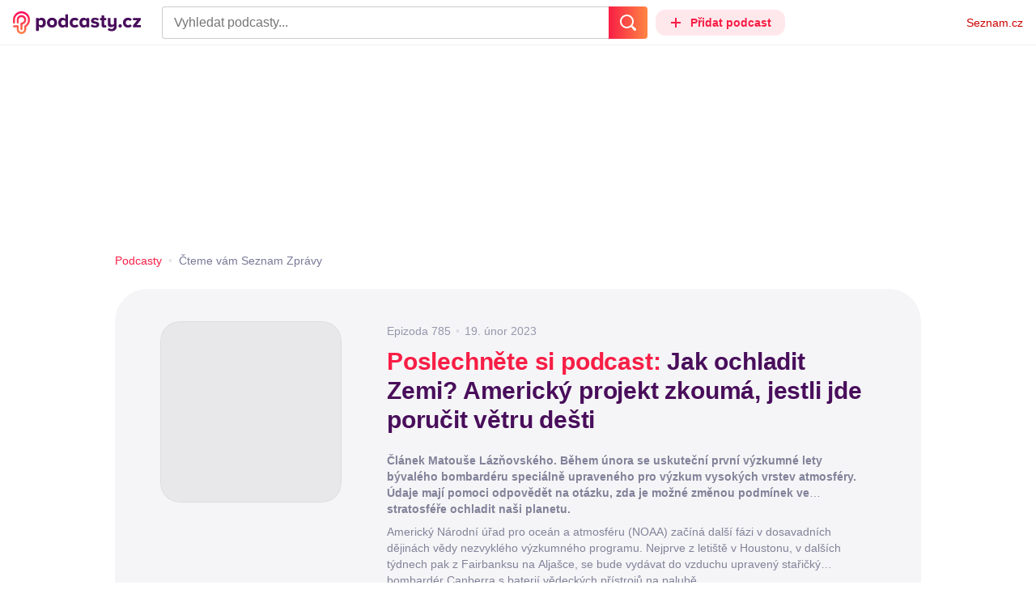

--- FILE ---
content_type: text/html; charset=UTF-8
request_url: https://podcasty.seznam.cz/podcast/cteme-vam-seznam-zpravy/182601
body_size: 40779
content:
<!DOCTYPE html><html><head><meta charset="utf-8" /><meta name="viewport" content="width=device-width, initial-scale=1, shrink-to-fit=no, viewport-fit=cover" /><meta http-equiv="X-UA-Compatible" content="IE=edge" /><script>performance.mark && performance.mark("streaming_start");</script><link rel="stylesheet" media="all" href="/css/index.1417ba2a.min.css" /><!---0.474757%--><script>performance.mark && performance.mark("streaming_css_end");</script><script>!function init(global, env) {
    window.TouchEvent = window.TouchEvent || Event;
    global.PAPP = global.PAPP || {};
    global.PAPP.ENV = env;
    global.PAPP.dataInitialized = new Promise(function (res) {
        global.setInitData = function (initData) {
            global.PAPP.INIT_DATA = initData;
            delete global.setInitData;
            res();
        };
    });
    global._sspDoNotLoadDOT = true;
    global.PAPP.loader = function (assets, noClient) {
        function test(test) {
            try {
                return !!Function(test)();
            }
            catch (err) {
                return false;
            }
        }
        function supportsES6() {
            return typeof Proxy !== 'undefined'
                && typeof Promise !== 'undefined'
                && typeof Promise.prototype.finally === 'function'
                && !isSafariWithBuggyTemplateLiterals();
        }
        function supportsES9() {
            return !!Object.values && test('return (() => { const o = { t: 1 }; return { ...o }; })() && (async () => ({}))()');
        }
        function supportsES11() {
            return (test('return (() => { const o = { t: { q: true } }; return o?.t?.q && (o?.a?.q ?? true); })()')
                && test('return typeof Promise.allSettled === "function"')
                && test('return typeof globalThis !== "undefined"')
                && test('return typeof 9007199254740991n === "bigint"'));
        }
        function isSafariWithBuggyTemplateLiterals() {
            var userAgent = global.navigator.userAgent;
            var vendor = global.navigator.vendor;
            var maxSafariVersion = 12;
            if (/iPhone|iPad|iPod/.test(userAgent)) {
                var matchResult = userAgent.match(/OS\s([0-9_]+)/);
                return (matchResult
                    && parseInt(matchResult[1], 10) <= maxSafariVersion);
            }
            else {
                if (userAgent.includes('Chrome')) {
                    return false;
                }
                var versionMatchResult = userAgent.match(/Version\/([0-9]+)/);
                return (userAgent.includes('Safari')
                    && typeof vendor == 'string'
                    && vendor.includes('Apple Computer')
                    && versionMatchResult
                    && parseInt(versionMatchResult[1], 10) <= maxSafariVersion);
            }
        }
        var isES5 = !supportsES6();
        function parseAsset(asset) {
            return {
                type: asset.type,
                source: getSource(asset.source),
                name: asset.name,
                async: asset.async,
                defer: asset.defer,
                module: asset.module,
                test: typeof asset.test === 'function' && asset.test(isES5)
            };
        }
        function getSource(source) {
            var isString = typeof source === 'string';
            var isArray = Array.isArray(source);
            if (isString) {
                return source;
            }
            else if (isArray) {
                return source.map(asset => parseAsset(asset));
            }
            else {
                source = source;
                if (supportsES11() && source.es11) {
                    return source.es11;
                }
                else if (supportsES9() && source.es9) {
                    return source.es9;
                }
                else if (!isES5 && source.es6) {
                    return source.es6;
                }
                else if (isES5 && source.es5) {
                    return source.es5;
                }
                return '';
            }
        }
        var preload = [];
        var clientAssets = [];
        assets.forEach((asset) => {
            var scriptAsset = parseAsset(asset);
            if (!scriptAsset.test) {
                if (asset.preload) {
                    preload.push(scriptAsset);
                }
                else {
                    clientAssets.push(scriptAsset);
                }
            }
        });
        for (var i = 0; i < preload.length; i++) {
            var scriptElement = document.createElement('script');
            scriptElement.setAttribute('type', "application/javascript");
            if (preload[i].defer) {
                scriptElement.defer = preload[i].defer;
            }
            if (preload[i].async) {
                scriptElement.async = preload[i].async;
            }
            if (preload[i].module) {
                scriptElement.setAttribute('type', 'module');
            }
            switch (preload[i].type) {
                case "script":
                    scriptElement.setAttribute('src', preload[i].source);
                    break;
                case "inlineScript":
                    scriptElement.innerHTML = preload[i].source;
                    break;
            }
            document.head.appendChild(scriptElement);
        }
        if (!noClient) {
            global.PAPP.assets = clientAssets;
        }
    };
}(self, {"API_URL":"https:\u002F\u002Fapi.podcasty.seznam.cz\u002Fgraphql","PERMALINK_BASE":"podcasty.seznam.cz","SERVICE_ID":"podcasty","SENTRY_DSN":"https:\u002F\u002Fcdb520c8f8b54cd6959dea2a59fbda25@sentry.pszn.cz\u002F8","NODE_ENV":"production","GRECAPTCHA_SITE_KEY":"6LfZRjsbAAAAADza1aE7YsWdCrwuhekHFw43aqy-","RETARGETING_ID":"1356306","EMBED_LOADER_URL":"https:\u002F\u002Fd13-a.sdn.cz\u002Fd_13\u002Fsl\u002Fembed\u002F1\u002Fembed.min.js","ABTEST_DATA":null,"DOT_CONFIG":{"service":"podcasty","spa":true,"impress":false,"lazyLoadingEnabled":true,"abtest":""},"GEMIUS_PRISM_ID":"150wtGtvUw3LxLxt_M.j42aEfbuZbSOuGYjsouaW4Pv.o7","STUDIO_LANDING_PAGE_URL":"https:\u002F\u002Fstudio.podcasty.seznam.cz","STUDIO_HOW_TO_URL":"https:\u002F\u002Fstudio.podcasty.seznam.cz\u002Fjak-na-to"})</script><script>window.PAPP.loader([{"type":"script","defer":true,"source":{"es5":"\u002Fjs\u002Fpolyfill.1417ba2a.min.js"},"test":function(isES5) {
        return !isES5;
    }},{"type":"script","source":"https:\u002F\u002Flogin.szn.cz\u002Fjs\u002Fapi\u002F3\u002Flogin.js"},{"type":"script","defer":true,"source":{"es6":"\u002Fjs\u002Fintersection-observer.1417ba2a.min.js"},"test":function() {
        return !!window.IntersectionObserver;
    }},{"type":"script","defer":true,"source":{"es6":"\u002Fjs\u002Fpath2d-polyfill.1417ba2a.min.js"},"test":function() {
        return !!window.Path2D;
    }},{"type":"script","defer":true,"source":{"es6":"\u002Fjs\u002Ffetch.umd.1417ba2a.min.js"},"test":function() {
        return !!window.fetch;
    }},{"type":"script","defer":true,"source":{"es6":"\u002Fjs\u002Fabortcontroller-polyfill-only.1417ba2a.min.js"},"test":function() {
        return !!window.AbortController;
    }},{"type":"script","defer":true,"preload":true,"source":{"es5":"\u002Fjs\u002Fapp.bundle.es5.1417ba2a.min.js","es6":"\u002Fjs\u002Fapp.bundle.es6.1417ba2a.min.js"}},{"type":"script","defer":true,"source":"https:\u002F\u002Fpocitadlolibise.seznam.cz\u002Fpocitadlolibise.js"},{"type":"scriptChain","source":[{"type":"inlineScript","source":"\n\t\tvar pp_gemius_use_cmp=!0;\n\t\tfunction gemius_player_pending(obj,fun) {\n\t\t\tobj[fun] = obj[fun] || function() {\n\t\t\t\tvar x = window[\"gemius_player_data\"] = window[\"gemius_player_data\"] || [];\n\t\t\t\tx[x.length]=[this,fun,arguments];\n\t\t\t};\n\t\t}\n\t\tgemius_player_pending(window,\"GemiusPlayer\");\n\t\tgemius_player_pending(GemiusPlayer.prototype,\"newProgram\");\n\t\tgemius_player_pending(GemiusPlayer.prototype,\"newAd\");\n\t\tgemius_player_pending(GemiusPlayer.prototype,\"adEvent\");\n\t\tgemius_player_pending(GemiusPlayer.prototype,\"programEvent\");\n\t"},{"type":"script","defer":true,"source":"https:\u002F\u002Fh.seznam.cz\u002Fjs\u002Fcmp2\u002Fcmp_stub.js"},{"type":"script","defer":true,"source":"https:\u002F\u002Fh.seznam.cz\u002Fjs\u002Fdot-small.js"},{"type":"script","defer":true,"source":"https:\u002F\u002Fssp.seznam.cz\u002Fstatic\u002Fjs\u002Fssp.js"},{"type":"inlineScript","source":"\n\t\t(function() { \n\t\t\tvar d=document;\n\t\t\tvar s=\"script\"; \n\t\t\tvar f=function(d,t,u) {\n\t\t\t\ttry {\n\t\t\t\t\tvar gt=d.createElement(t),s=d.getElementsByTagName(t)[0],l=\"http\"+((location.protocol==\"https:\")?\"s\":\"\"); \n\t\t\t\t\tgt.setAttribute(\"async\",\"async\"); \n\t\t\t\t\tgt.setAttribute(\"defer\",\"defer\"); \n\t\t\t\t\tgt.src=l+\":\u002F\u002F\"+u;\n\t\t\t\t\ts.parentNode.insertBefore(gt,s);\n\t\t\t\t} catch (e) {}}; \n\t\t\tf(d,s,\"spir.hit.gemius.pl\u002Fgplayer.js\");\n\t\t})();"},{"type":"script","defer":true,"async":true,"module":true,"source":"https:\u002F\u002Fh.seznam.cz\u002Fjs\u002Fcwl.js"}]},{"type":"script","async":true,"source":"https:\u002F\u002Fwww.googletagmanager.com\u002Fgtag\u002Fjs?id=G-3MQYH0M762"},{"type":"inlineScript","source":"\n\t\twindow.dataLayer = window.dataLayer || [];\n\t\tfunction gtag() {\n\t\t\tdataLayer.push(arguments);\n\t\t}\n\t\tgtag(\"consent\", \"default\", { \"ad_storage\": \"denied\", \"analytics_storage\": \"denied\"});\n\t\tgtag(\"js\", new Date());\n\t\tgtag(\"config\", \"G-3MQYH0M762\");\n\t"},{"type":"script","defer":true,"source":"https:\u002F\u002Fwww.google.com\u002Frecaptcha\u002Fapi.js?render=6LfZRjsbAAAAADza1aE7YsWdCrwuhekHFw43aqy-"},{"type":"script","defer":true,"source":"https:\u002F\u002Fc.seznam.cz\u002Fjs\u002Frc.js"}], false)</script><link rel="shortcut icon" href="/favicon.ico" /><link rel="icon" href="/favicon.svg" type="image/svg+xml" /><link rel="apple-touch-icon" href="/apple-touch-icon.png" /><link rel="manifest" href="/webmanifest.json" /><meta name="theme-color" content="#490E5B" /><meta name="apple-mobile-web-app-status-bar-style" content="#490E5B" /><style>.szn-suggest-list--dark{--color-box-background: #333;--color-box-border: #555;--color-element-background: #555;--color-text: #f0f0f0;--color-text-metadata: #999;--color-bakground-metadata: #fff;--color-button: #f0f0f0;--color-miniapp-label: #999;--color-label: #999}.szn-suggest-list--light,.szn-suggest-list--system{--color-box-background: #fff;--color-box-border: #eee;--color-element-background: #eee;--color-text: #111;--color-text-metadata: #999;--color-bakground-metadata: #fff;--color-button: #111;--color-miniapp-label: #999;--color-label: #999}@media (prefers-color-scheme: dark){.szn-suggest-list--system{--color-box-background: #333;--color-box-border: #555;--color-element-background: #555;--color-text: #f0f0f0;--color-text-metadata: #999;--color-bakground-metadata: #fff;--color-button: #f0f0f0;--color-miniapp-label: #999;--color-label: #999}}.szn-suggest-list{position:relative;z-index:401;font-family:Arial CE,Arial,Helvetica CE,Helvetica,sans-serif}.szn-suggest-list--overlay-off{position:relative;z-index:401}.szn-suggest-list__overlay{position:absolute;inset:0;z-index:400;min-width:100%;min-height:100%;background-color:transparent;opacity:0}.szn-suggest-list__overlay__cover{position:relative;inset:0;z-index:400;min-width:100%;min-height:100%;background-color:#000}@keyframes fadeOut{0%{opacity:1}to{opacity:0}}@keyframes fadeIn{0%{opacity:0}to{opacity:1}}.szn-suggest-list__list{margin:0;padding:0;list-style:none}.szn-suggest-list__list--boxed{border:1px solid #eee;border-radius:4px;overflow:hidden;background-color:#fff;box-shadow:0 2px 4px #0003}.szn-suggest-list__item{margin:0;padding:10px 12px}.szn-suggest-list__item--indented{padding-left:56px}.szn-suggest-list__item--text{padding-top:4px;padding-bottom:4px;cursor:pointer}.szn-suggest-list__item--text:first-child{margin-top:8px}.szn-suggest-list__item--text:last-child{margin-bottom:8px}.szn-suggest-list__item--text.szn-suggest-list__item--selected{background-color:#eee}.szn-suggest-list__text{display:flex;flex-flow:row nowrap;justify-content:flex-start}@supports (display: -webkit-box){.szn-suggest-list__text{min-height:36px;overflow:hidden;align-items:center}}.szn-suggest-list__text-value{display:inline-block;margin:4px 0;max-width:calc(100% - 50px);flex-shrink:0;overflow:hidden;font-size:16px;font-weight:700;line-height:36px;color:#111;white-space:nowrap}.szn-suggest-list__text-value--short{max-width:calc(100% - 82px);text-overflow:ellipsis}@supports (display: -webkit-box){.szn-suggest-list__text-value{display:-webkit-box;-webkit-line-clamp:2;-webkit-box-orient:vertical;line-height:18px;white-space:normal;text-overflow:ellipsis}}.szn-suggest-list__text-value--emphasized{font-weight:400}.szn-suggest-list__text-metadata--text{display:inline-block;overflow:hidden;font-size:14px;line-height:36px;color:#999;white-space:nowrap;text-overflow:ellipsis}.szn-suggest-list__text-metadata--image{display:inline-block;border-radius:8px;width:32px;height:32px;flex-shrink:0;overflow:hidden;background-position:center center;background-size:cover;background-repeat:no-repeat}.szn-suggest-list__text-metadata--image--dark{opacity:.9}.szn-suggest-list__text-metadata--image--rounded{border-radius:50%}.szn-suggest-list__text-metadata--leading{display:inline-block;margin-right:12px;width:32px;height:32px;flex-shrink:0;overflow:hidden}.szn-suggest-list__text-metadata-container{display:flex;height:36px;flex-grow:1;overflow:hidden;flex-wrap:wrap;justify-content:space-between;white-space:nowrap}.szn-suggest-list__text-bottom-metadata-container{display:flex;margin-top:2px;height:16px;flex-grow:1;overflow:hidden;flex-wrap:wrap;justify-content:space-between;align-items:flex-end}.szn-suggest-list__text-metadata--bottom{padding:2px 0;height:16px;font-weight:400;line-height:12px}.szn-suggest-list__text-bottom-metadata-container .szn-suggest-list__text-metadata--bottom{font-size:12px}.szn-suggest-list__text-metadata-container--prioritize-aside-meta-data{flex-direction:row-reverse}.szn-suggest-list__text-metadata--trailing{margin-left:8px;max-width:calc(100% - 8px);flex:0 0 auto}.szn-suggest-list__text-button+.szn-suggest-list__text-metadata--trailing{max-width:calc(100% - 40px)}.szn-suggest-list__text-metadata--text.szn-suggest-list__text-metadata--trailing:before{content:"\2013  "}.szn-suggest-list__text-metadata--aside{margin-left:8px;flex:0 0 auto;text-align:right}.szn-suggest-list__text-button{display:flex;margin:auto 4px;border:none;border-radius:50%;min-width:32px;min-height:32px;justify-content:center;align-items:center;background:none;cursor:pointer;opacity:.4}.szn-suggest-list__text-button svg{fill:#111}.szn-suggest-list__text-button:hover{opacity:1}.szn-suggest-list__text-button-icon{width:13px;height:13px}.szn-suggest-list__miniapp-label{display:block;margin:0 0 8px;font-size:14px;line-height:20px;color:#999}.szn-suggest-list__miniapp-value{display:block;margin:0;font-size:16px;font-weight:700;line-height:20px;color:#111}.szn-suggest-list__item--miniapp{border-top:1px solid #eee;border-bottom:1px solid #eee}.szn-suggest-list__item--miniapp:first-child{border-top:none}.szn-suggest-list__item--miniapp:last-child{border-bottom:none}.szn-suggest-list__item--miniapp+.szn-suggest-list__item--miniapp{border-top:none}.szn-suggest-list__item--label{padding-top:4px;padding-bottom:4px}.szn-suggest-list__item--label:first-child{margin-top:8px}.szn-suggest-list__item--label:last-child{margin-bottom:8px}.szn-suggest-list__label-value{display:block;margin:0;font-size:14px;line-height:20px;color:#999;white-space:nowrap}.szn-suggest-list__tiled-list{margin-bottom:8px;overflow-x:auto}.szn-suggest-list__tiled-list ul{display:inline-flex;margin:0 6px 0 8px;padding:0;overflow-x:auto;list-style:none}.szn-suggest-list__tiled-item{display:inline-block;position:relative;box-sizing:border-box;padding:8px;width:120px;cursor:pointer}.szn-suggest-list__tiled-text-value{display:inline-block;margin-top:8px;max-width:100%;flex-shrink:0;overflow:hidden;font-size:14px;font-weight:700;line-height:36px;text-align:left;color:#111;white-space:nowrap}.szn-suggest-list__tiled-text-value--emphasized{font-weight:400}@supports (display: -webkit-box){.szn-suggest-list__tiled-text-value{display:-webkit-box;-webkit-line-clamp:2;-webkit-box-orient:vertical;line-height:18px;white-space:normal;text-overflow:ellipsis}}.szn-suggest-list__tiled-item.szn-suggest-list__item--selected{border-radius:4px;background-color:#eee}.szn-suggest-list__tiled-text-metadata{margin:0;border-radius:8px;width:104px;height:104px;flex-shrink:0;overflow:hidden;background-color:#fff;opacity:.9}.szn-suggest-list__tiled-text-metadata--image{display:block;width:104px;height:104px;background-position:center center;background-size:contain;background-repeat:no-repeat;mix-blend-mode:multiply}@supports (display: var(--prop)){.szn-suggest-list__list--boxed{border:1px solid var(--color-box-border);background-color:var(--color-box-background)}.szn-suggest-list__item--text.szn-suggest-list__item--selected{background-color:var(--color-element-background)}.szn-suggest-list__text-value{color:var(--color-text)}.szn-suggest-list__text-metadata--text{color:var(--color-text-metadata)}.szn-suggest-list__text-button svg{fill:var(--color-button)}.szn-suggest-list__miniapp-label{color:var(--color-miniapp-label)}.szn-suggest-list__miniapp-value{color:var(--color-text)}.szn-suggest-list__item--miniapp{border-top:1px solid var(--color-box-border);border-bottom:1px solid var(--color-box-border)}.szn-suggest-list__label-value{color:var(--color-label)}.szn-suggest-list__tiled-text-value{color:var(--color-text)}.szn-suggest-list__tiled-item.szn-suggest-list__item--selected{background-color:var(--color-element-background)}.szn-suggest-list__tiled-text-metadata{background-color:var(--color-bakground-metadata)}}.szn-suggest-list__item--buttons{display:flex;margin-top:auto;padding-bottom:24px;justify-content:center;gap:16px}.szn-suggest-list__button{border:0;border-radius:100px;padding:8px 16px;justify-content:center;font-weight:700;background:#f4f4f4}.szn-suggest-list__button:hover{color:var(--color-text)}.szn-mobile-input-with-suggest-list--dark{--color-input-background: #333;--color-input-shadow: #111;--color-text: #f0f0f0;--color-text-placeholder: #999;--color-box-background: #333;--color-button-primary: #c00;--color-button-search: #f0f0f0;--color-button-roundedBackground: #eee;--color-button-close: #000;--color-button-clear: #999;--color-button-back: #f0f0f0;--color-button-disabled: #999}.szn-mobile-input-with-suggest-list--light,.szn-mobile-input-with-suggest-list--system{--color-input-background: #fff;--color-input-shadow: #ccc;--color-text: #111;--color-text-placeholder: #999;--color-box-background: #fff;--color-button-primary: #c00;--color-button-search: #f0f0f0;--color-button-roundedBackground: #eee;--color-button-close: #000;--color-button-clear: #999;--color-button-back: #111;--color-button-disabled: #999}@media (prefers-color-scheme: dark){.szn-mobile-input-with-suggest-list--system{--color-input-background: #333;--color-input-shadow: #111;--color-text: #f0f0f0;--color-text-placeholder: #999;--color-box-background: #333;--color-button-primary: #c00;--color-button-search: #f0f0f0;--color-button-keyboardBackground: #f0f0f0;--color-button-keyboard: #404040;--color-button-roundedBackground: #eee;--color-button-close: #000;--color-button-clear: #999;--color-button-back: #f0f0f0;--color-button-disabled: #999}}.szn-mobile-input-with-suggest-list--dark,.szn-mobile-input-with-suggest-list--light,.szn-mobile-input-with-suggest-list--system{height:100%}.szn-mobile-input-with-suggest-list__controlPanel{display:flex;position:fixed;left:0;top:0;z-index:10000;box-sizing:border-box;border:none;padding:8px;width:100%;height:56px;align-items:center;background-color:var(--color-input-background);box-shadow:0 0 8px var(--color-input-shadow)}.szn-mobile-input-with-suggest-list__controlPanel__input-2,.szn-mobile-input-with-suggest-list__controlPanel__input-3{box-sizing:border-box;margin:0;outline:none;border:none;height:40px;overflow:hidden;color:var(--color-text);background-color:var(--color-input-background)}.szn-mobile-input-with-suggest-list__controlPanel__input-2::placeholder,.szn-mobile-input-with-suggest-list__controlPanel__input-3::placeholder{color:var(--color-text-placeholder)}.szn-mobile-input-with-suggest-list__controlPanel__input-2{width:calc(100vw - 112px)}.szn-mobile-input-with-suggest-list__controlPanel__input-3{width:calc(100vw - 160px)}.szn-mobile-input-with-suggest-list__suggestList{position:fixed;left:0;top:56px;z-index:9999;width:100vw;height:calc(100% - 56px);overflow-y:scroll;background-color:var(--color-box-background)}@keyframes speakingLeft{0%{transform:translate(0)}20%{transform:translate(-4px)}50%{transform:translate(7.5px)}80%{transform:translate(-4px)}to{transform:translate(0)}}@keyframes speakingRight{0%{transform:translate(0)}20%{transform:translate(4px)}50%{transform:translate(-7.5px)}80%{transform:translate(4px)}to{transform:translate(0)}}@keyframes speaking{0%{transform:scale(1)}20%{transform:scaleX(1.5)}50%{transform:scaleX(.25)}80%{transform:scaleX(1.5)}to{transform:scale(1)}}.szn-mobile-input-with-suggest-list__button{display:flex;margin:0;outline:none;border:transparent;border-radius:4px;padding:0;width:48px;height:40px;justify-content:center;align-items:center;background-color:transparent;background-position:center;background-repeat:no-repeat;cursor:pointer}.szn-mobile-input-with-suggest-list__button--primary{background-color:var(--color-button-primary)}.szn-mobile-input-with-suggest-list__button--rounded{border-radius:50%;height:48px;background-color:var(--color-button-roundedBackground)}.szn-mobile-input-with-suggest-list__button--icon-search svg path{color:var(--color-button-search);fill:var(--color-button-search)}.szn-mobile-input-with-suggest-list__button--icon-clear{color:var(--color-button-clear);fill:var(--color-button-clear)}.szn-mobile-input-with-suggest-list__button--icon-back{color:var(--color-button-back);fill:var(--color-button-back)}.szn-mobile-input-with-suggest-list__button--icon-close{color:var(--color-button-close);fill:var(--color-button-close)}.szn-mobile-input-with-suggest-list__button--disabled{background-color:var(--color-button-disabled);cursor:not-allowed}.ribbon-badge{display:flex;z-index:9001;min-width:50px;height:42px;flex-shrink:0;justify-content:flex-end;align-items:center}@media all and (min-width: 600px){.ribbon-badge{min-width:192px}}.ribbon-badge szn-login-widget{--icon: var(--ribbon-notifications-color, #c0c0c0);--icon-hover: var(--ribbon-notifications-color-hover, #000000)}.ribbon-button{display:flex;position:relative;flex-shrink:0;align-items:center;text-decoration:none}.ribbon-button__button{display:flex;box-sizing:border-box;margin:0;border:0;padding:0;width:100%;height:100%;overflow:visible;justify-content:center;align-items:center;font-family:inherit;font-size:100%;line-height:100%;text-align:center;color:inherit;text-transform:none;background:transparent;cursor:pointer;outline:none}.ribbon-button__button .ribbon-icon{color:inherit}.ribbon-control__icon{margin-right:16px;width:14px;width:var(--ribbon-control-icon-width, 14px)}.ribbon-control__label{margin-right:16px;flex-shrink:0;color:#c00;color:var(--ribbon-control-label-color, #cc0000)}.ribbon-control__icon~.ribbon-control__label{display:none}@media all and (min-width: 600px){.ribbon-control__icon{margin-right:6px}.ribbon-control__icon~.ribbon-control__label{display:block}}.ribbon-menu{position:fixed;inset:56px 0 0;z-index:9000;box-sizing:border-box;width:100%;height:calc(100% - 56px);height:calc(var(--ribbon-inner-height, 100%) - 56px);overflow:hidden;transition:opacity .4s ease}.ribbon-menu--hidden{pointer-events:none;visibility:hidden;opacity:0}.ribbon-menu__button{position:absolute;right:0;top:0;width:44px;height:44px;color:#a0a0a0;color:var(--ribbon-submenu-button-color, #a0a0a0)}.ribbon-menu__button--up{transform:rotate(180deg)}.ribbon-menu__content{position:absolute;inset:0;box-sizing:border-box;padding:16px 12px;width:100%;height:100%;overflow-y:scroll;background:#fafafa;background:var(--ribbon-menu-background-color, #fafafa);transition:left .4s ease;-webkit-overflow-scrolling:touch}.ribbon-menu__content:before{position:absolute;left:0;top:-30px;width:100%;height:30px;content:"";box-shadow:0 0 2px #0000001a,0 8px 30px -12px #0000001f}.ribbon-menu__content--hidden{left:-100%}.ribbon-menu__item{display:block;position:relative;padding:0 8px;min-height:44px;font-size:16px;font-weight:400;line-height:44px;color:#000;color:var(--ribbon-menu-item-color, #000000)}.ribbon-menu__link{font-size:inherit;font-weight:inherit;color:inherit;text-decoration:none}.ribbon-menu__link:visited{color:inherit}.ribbon-menu__primary,.ribbon-menu__secondary{margin:0;padding:0;list-style:none}.ribbon-menu__primary>.ribbon-menu__item{border-bottom:1px solid #f0f0f0;border-bottom:1px solid var(--ribbon-menu-separator-color, #f0f0f0)}.ribbon-menu__primary>.ribbon-menu__item:first-child{border-top:1px solid #f0f0f0;border-top:1px solid var(--ribbon-menu-separator-color, #f0f0f0);font-weight:700}.ribbon-menu__primary>.ribbon-menu__item:nth-child(n+2){color:#c00;color:var(--ribbon-menu-primary-color, #cc0000)}.ribbon-menu__secondary{max-height:1056px;overflow:hidden;transition:max-height .8s ease}.ribbon-menu__secondary--hidden{max-height:0;transition-timing-function:cubic-bezier(0,1,0,1)}@media all and (min-width: 600px){.ribbon-menu{background:#00000080}.ribbon-menu__button{display:none}.ribbon-menu__content{padding:18px 30px;width:436px;scrollbar-width:none;-ms-overflow-style:none}.ribbon-menu__content::-webkit-scrollbar{width:0;height:0}.ribbon-menu__content--hidden{left:-436px}.ribbon-menu__item{padding:0;min-height:24px;line-height:24px}.ribbon-menu__link:hover{text-decoration:underline}.ribbon-menu__primary>.ribbon-menu__item{margin-bottom:24px;border:0;font-weight:700}.ribbon-menu__primary>.ribbon-menu__item:first-child{border:0}.ribbon-menu__secondary{margin-top:8px;margin-bottom:6px;columns:2 180px}.ribbon-menu__secondary--hidden{max-height:none}.ribbon-menu__secondary>.ribbon-menu__item{margin-bottom:4px;font-size:15px}}.ribbon-menu__button .ribbon-icon{height:22px}.ribbon-search{display:flex;position:fixed;left:8px;top:0;z-index:9002;padding-top:8px;width:100%;max-width:calc(100% - 98px);flex-direction:column;transition:opacity .4s ease-in-out,visibility .4s}.ribbon-search--hidden{visibility:hidden;opacity:0}.ribbon-search__bar{display:flex;height:40px}@media all and (min-width: 600px){.ribbon-search{position:relative;left:0;padding-top:0;max-width:614px}}.ribbon-search-desktop{display:flex;position:relative;max-width:calc(100% - 48px);flex:1;flex-direction:column}@media all and (min-width: 600px){.ribbon-search-desktop{max-width:calc(100% - 64px)}}.ribbon-search-desktop__submit{border-radius:0 4px 4px 0;width:48px;height:100%;flex-shrink:0;color:#fff;color:var(--ribbon-search-button-icon-color, #ffffff);background:#c00;background:var(--ribbon-search-button-color, #cc0000)}@media all and (min-width: 600px){.ribbon-search-desktop__submit{width:64px}}.ribbon-search-desktop__submit:hover{background:#a00000;background:var(--ribbon-search-button-hover-color, #a00000)}.ribbon-search-desktop__icon-search{width:20px;height:20px}.ribbon-search-desktop__clear{display:none;position:absolute;right:0;top:0;padding-right:8px;width:32px;height:100%;color:#ccc;color:var(--ribbon-search-clear-icon-color, #cccccc)}.ribbon-search-desktop__clear:hover{color:#000;color:var(--ribbon-search-clear-icon-hover-color, #000000)}.ribbon-search-desktop__clear--visible{display:block}.ribbon-search-desktop__icon-cross{width:16px;height:16px}.ribbon-search-desktop .szn-input-with-suggest-list{box-sizing:border-box;margin:0;border-color:#ccc;border-color:var(--ribbon-search-border-color, #cccccc);border-radius:4px 0 0 4px;border-style:solid;border-width:1px;border-right:0;padding:0 40px 0 14px;min-height:100%;flex-grow:1;font-family:Trivia Seznam,Helvetica,Arial,sans-serif;font-size:16px;line-height:normal;color:#222;color:var(--ribbon-search-font-color, #222222);background:#fff;background:var(--ribbon-search-background-color, #ffffff);-webkit-appearance:none;outline:none}.ribbon-search-desktop .szn-input-with-suggest-list:hover{border-color:#666;border-color:var(--ribbon-search-border-hover-color, #666666)}.ribbon-search-desktop .szn-input-with-suggest-list::-ms-clear{display:none}.ribbon-search-desktop .szn-input-with-suggest-list::placeholder{color:#757575;color:var(--ribbon-search-placeholder-color, #757575)}.ribbon-search-desktop .szn-suggest-list{font-family:Trivia Seznam,Helvetica,Arial,sans-serif}.szn-mobile-input-with-suggest-list--light{--color-button-primary: var(--ribbon-search-button-color, #cc0000)}.szn-mobile-input-with-suggest-list__button--icon-back{box-sizing:content-box;padding:0 10px;width:20px}.szn-mobile-input-with-suggest-list__button--icon-clear{box-sizing:content-box;padding:0 22px;width:12px}.szn-mobile-input-with-suggest-list__button--icon-search{box-sizing:content-box;padding:0 12px;width:20px}.szn-mobile-input-with-suggest-list__button--icon-back .ribbon-icon,.szn-mobile-input-with-suggest-list__button--icon-clear .ribbon-icon,.szn-mobile-input-with-suggest-list__button--icon-search .ribbon-icon{width:100%;height:auto}.szn-mobile-input-with-suggest-list__controlPanel__input-2,.szn-mobile-input-with-suggest-list__controlPanel__input-3{width:auto;flex-grow:1;font-family:Arial,Helvetica,sans-serif;font-size:18px}.ribbon-mobile-search__input{display:none}.ribbon-service{display:flex;height:32px;flex-shrink:1;align-items:center;font-size:14px;color:#000;color:var(--ribbon-service-color, #000000);text-decoration:none}.ribbon-service:hover{text-decoration:none}.ribbon-service:hover,.ribbon-service:visited{color:#000;color:var(--ribbon-service-color, #000000)}.ribbon-service__icon{display:none;margin-right:8px;width:32px;height:32px}.ribbon-service__icon-label{display:none;white-space:nowrap}.ribbon-service__logo{width:auto;max-width:100%;height:24px;min-height:24px;max-height:32px}@media all and (min-width: 600px){.ribbon-service__icon,.ribbon-service__icon-label{display:block;font-size:16px}.ribbon-service__icon~.ribbon-service__logo{display:none}}.ribbon-service--sbr .ribbon-service__icon,.ribbon-service--sbr .ribbon-service__icon-label{display:block}.ribbon-service--sbr .ribbon-service__logo{display:none}.ribbon-seznam{display:flex;flex-shrink:0;align-items:center;color:#c00;color:var(--ribbon-seznam-color, #cc0000)}.ribbon-seznam__link,.ribbon-seznam__link:hover,.ribbon-seznam__link:visited{color:#c00;color:var(--ribbon-seznam-color, #cc0000);text-decoration:none}.ribbon{display:flex;position:fixed;left:0;top:0;z-index:9000;box-sizing:border-box;padding:0 16px;width:100%;height:56px;background:#fff;background:var(--ribbon-background-color, #ffffff);box-shadow:0 0 2px #0000001a,0 8px 30px -12px #0000001f}.ribbon--base{font-family:Trivia Seznam,Helvetica,Arial,sans-serif;font-size:14px}.ribbon--blind{position:absolute;width:1px;height:1px;overflow:hidden;clip:rect(1px 1px 1px 1px);clip:rect(1px,1px,1px,1px)}.ribbon--unfixed{position:absolute}.ribbon--show-search .ribbon-seznam{visibility:hidden}@media all and (min-width: 600px){.ribbon--show-search .ribbon-seznam{visibility:visible}}.ribbon__menu-button{margin-right:8px;margin-left:-8px;color:#909090;color:var(--ribbon-menu-button-color, #909090)}.ribbon__menu-button .ribbon-button__button{box-sizing:content-box;border-radius:4px;padding:8px;width:16px;height:16px}.ribbon__menu-button .ribbon-button__button:focus-visible{outline:2px solid black}.ribbon__start,.ribbon__center,.ribbon__end{display:flex;align-items:center}.ribbon__center{min-width:0;flex-grow:1}.ribbon__end{margin-left:16px;flex-shrink:0}.ribbon__end--reversed{display:flex;flex-shrink:0}@media all and (min-width: 600px){.ribbon:not(.ribbon--unfixed){padding-right:31px;width:100vw}.ribbon__end{margin-left:0}.ribbon__end--reversed{flex-direction:row-reverse}.ribbon__center{margin:0 16px}}.ribbon__end .ribbon-seznam{margin-right:16px}.ribbon__menu-button .ribbon-icon{height:12px}@media all and (min-width: 600px){.ribbon .ribbon-seznam{margin-right:0;margin-left:16px}}
</style><!---0.474757%--><script>window.PAPP.loader([{"source":{"es11":"\u002F\u002Fd94-a.sdn.cz\u002Fd_94\u002Fc_static_p7_A\u002FnDJ4VEZEqD86wCVD9FfDlHo\u002F1b88\u002Fes11\u002Fwidget.IUZMOMYP.js","es13":"\u002F\u002Fd94-a.sdn.cz\u002Fd_94\u002Fc_static_p7_A\u002FnDJ4VEZEqD86wCVD9FfDlHo\u002F1b88\u002Fes13\u002Fwidget.H77EV546.js","es9":"\u002F\u002Fd94-a.sdn.cz\u002Fd_94\u002Fc_static_p7_A\u002FnDJ4VEZEqD86wCVD9FfDlHo\u002F1b88\u002Fes9\u002Fwidget.JF5WU2MV.js"},"type":"script","preload":true,"name":"widget.js","test":function test(){try{return !!Function('return window.__merkur__ && window.__merkur__.isRegistered && window.__merkur__.isRegistered("@szn/ribbon")')()}catch(e){return false}}}], true)</script><title>Jak ochladit Zemi? Americký projekt zkoumá, jestli jde poručit větru dešti - Čteme vám Seznam Zprávy | Seznam Podcasty</title><script src="https://d53-a.sdn.cz/d_53/sl/14/loader.js" id="player-loader"></script><meta property="og:title" content="Jak ochladit Zemi? Americký projekt zkoumá, jestli jde poručit větru dešti - Čteme vám Seznam Zprávy | Seznam Podcasty" /><meta property="og:description" content="Článek Matouše Lázňovského. Během února se uskuteční první výzkumné lety bývalého bombardéru speciálně upraveného pro výzkum vysokých vrstev atmosféry. Údaje mají pomoci odpovědět na otázku, zda je možné změnou podmínek ve stratosféře ochladit naši planetu.Americký Národní úřad pro oceán a atmosféru (NOAA) začíná další fázi v dosavadních dějinách vědy nezvyklého výzkumného programu. Nejprve z letiště v Houstonu, v dalších týdnech pak z Fairbanksu na Aljašce, se bude vydávat do vzduchu upravený stařičký bombardér Canberra s baterií vědeckých přístrojů na palubě.V rámci programu „Earth’s Radiation Budget“ („Zářivý rozpočet Země“) má za úkol zpřesnit vědomosti o tom, jak vypadá stratosféra Země. Jaké částice se vyskytují ve vrstvách atmosféry několika desítek kilometrů, kolik jich je, jak se chovají atp. Celý článek čtěte zde Další články, ale také podcasty, komentáře a videa najdete na zpravodajském serveru Seznam Zprávy. Své názory, návrhy, otázky, stížnosti nebo pochvaly nám můžete posílat na adresu audio@sz.cz.  Sledujte @SeznamZpravy na sociálních sítích: Twitter // Facebook // Instagram.Seznam Zprávy jsou zdrojem původních informací, nezávislé investigace, originální publicistiky." /><meta property="og:image" content="https://d13-a.sdn.cz/d_13/c_img_QI_T/0G0Bk.jpeg?fl=res,600,600,3%7Cjpg,70" /><meta property="og:type" content="website" /><meta name="twitter:card" content="summary" /><meta name="twitter:title" content="Jak ochladit Zemi? Americký projekt zkoumá, jestli jde poručit větru dešti - Čteme vám Seznam Zprávy | Seznam Podcasty" /><meta name="twitter:description" content="Článek Matouše Lázňovského. Během února se uskuteční první výzkumné lety bývalého bombardéru speciálně upraveného pro výzkum vysokých vrstev atmosféry. Údaje mají pomoci odpovědět na otázku, zda je možné změnou podmínek ve stratosféře ochladit naši planetu.Americký Národní úřad pro oceán a atmosféru (NOAA) začíná další fázi v dosavadních dějinách vědy nezvyklého výzkumného programu. Nejprve z letiště v Houstonu, v dalších týdnech pak z Fairbanksu na Aljašce, se bude vydávat do vzduchu upravený stařičký bombardér Canberra s baterií vědeckých přístrojů na palubě.V rámci programu „Earth’s Radiation Budget“ („Zářivý rozpočet Země“) má za úkol zpřesnit vědomosti o tom, jak vypadá stratosféra Země. Jaké částice se vyskytují ve vrstvách atmosféry několika desítek kilometrů, kolik jich je, jak se chovají atp. Celý článek čtěte zde Další články, ale také podcasty, komentáře a videa najdete na zpravodajském serveru Seznam Zprávy. Své názory, návrhy, otázky, stížnosti nebo pochvaly nám můžete posílat na adresu audio@sz.cz.  Sledujte @SeznamZpravy na sociálních sítích: Twitter // Facebook // Instagram.Seznam Zprávy jsou zdrojem původních informací, nezávislé investigace, originální publicistiky." /><meta name="twitter:image" content="https://d13-a.sdn.cz/d_13/c_img_QI_T/0G0Bk.jpeg?fl=res,600,600,3%7Cjpg,70" /><meta name="szn:image" content="https://d13-a.sdn.cz/d_13/c_img_QI_T/0G0Bk.jpeg?fl=res,600,600,3%7Cjpg,70" /><meta name="title" content="Jak ochladit Zemi? Americký projekt zkoumá, jestli jde poručit větru dešti - Čteme vám Seznam Zprávy | Seznam Podcasty" /><meta name="description" content="Článek Matouše Lázňovského. Během února se uskuteční první výzkumné lety bývalého bombardéru speciálně upraveného pro výzkum vysokých vrstev atmosféry. Údaje mají pomoci odpovědět na otázku, zda je možné změnou podmínek ve stratosféře ochladit naši planetu.Americký Národní úřad pro oceán a atmosféru (NOAA) začíná další fázi v dosavadních dějinách vědy nezvyklého výzkumného programu. Nejprve z letiště v Houstonu, v dalších týdnech pak z Fairbanksu na Aljašce, se bude vydávat do vzduchu upravený stařičký bombardér Canberra s baterií vědeckých přístrojů na palubě.V rámci programu „Earth’s Radiation Budget“ („Zářivý rozpočet Země“) má za úkol zpřesnit vědomosti o tom, jak vypadá stratosféra Země. Jaké částice se vyskytují ve vrstvách atmosféry několika desítek kilometrů, kolik jich je, jak se chovají atp. Celý článek čtěte zde Další články, ale také podcasty, komentáře a videa najdete na zpravodajském serveru Seznam Zprávy. Své názory, návrhy, otázky, stížnosti nebo pochvaly nám můžete posílat na adresu audio@sz.cz.  Sledujte @SeznamZpravy na sociálních sítích: Twitter // Facebook // Instagram.Seznam Zprávy jsou zdrojem původních informací, nezávislé investigace, originální publicistiky." /><meta name="keywords" content="projekt,vítr,déšť,stratosféra,článek,Národní úřad pro oceány a atmosféru,Národní úřad pro oceány a ovzduší,výzkum,Matouš Lázňovský,letiště,seznam,analýza,Seznam Zpráv,dlouhé čtení,investigace,zprávy, byznys, komentáře, investigativní žurnalitiska, analýzy" /><meta name="image" content="https://d13-a.sdn.cz/d_13/c_img_QI_T/0G0Bk.jpeg?fl=res,600,600,3%7Cjpg,70" /><meta name="szn:podcast-spl" content="https://v13-a.sdn.cz/v_13/vmd/33581863?fl=mdk,12ae6245|" /><meta name="szn:is-family-friendly" content="true" /><meta name="szn:ignore" content="true" /><meta name="szn:podcast-advert-hp-feed" content="{&quot;section&quot;:&quot;/HP/cteme-vam-seznam-zpravy/jak-ochladit-zemi-americky-projekt-zkouma-jestli-jde-porucit-vetru-desti&quot;,&quot;zone_id&quot;:&quot;254527&quot;,&quot;preroll&quot;:false,&quot;midroll&quot;:true,&quot;postroll&quot;:true,&quot;type&quot;:&quot;hp_feed&quot;,&quot;midroll_points&quot;:[]}" /></head><body><div is="app-element"><div is="ribbon-element"><header aria-label="Hlavička" data-ribbon="56" data-ribbon-height="56" data-ribbon-version="4.7.0" role="banner" class="ribbon ribbon--base"><div class="ribbon__start"><a href="https://podcasty.seznam.cz" data-dot="lista_podcasty" data-e2e="ribbon-service" class="ribbon-service"><img style="height:28px;" alt="undefined" src="https://podcasty.seznam.cz/assets/logo.svg" class="ribbon-service__logo" /></a></div><div id="ribbon__center" class="ribbon__center"><div class="ribbon-content">
						<div is="ribbon-search-element"><form class="ribbon-search__bar -hidden">
				<button is="button-element" class="button -icon-only ribbon-search__button"><div is="icon-element" class="icon"><svg xmlns="http://www.w3.org/2000/svg" width="24" height="24" viewBox="0 0 24 24" fill="currentColor" focusable="false" stroke="none" stroke-width="1" stroke-linecap="round" stroke-linejoin="round"><path class="" d="M2.293 12.707L8.293 18.707C8.488 18.902 8.744 19 9 19C9.256 19 9.512 18.902 9.707 18.707C9.901 18.513 9.999 18.255 10 18C10.001 17.743 9.903 17.489 9.707 17.293L5.414 13H21C21.553 13 22 12.553 22 12C22 11.447 21.553 11 21 11H5.414L9.707 6.70701C9.902 6.51201 10 6.25601 10 6.00001C10 5.74401 9.902 5.48801 9.707 5.29301C9.513 5.09901 9.255 5.00101 9 5.00001C8.743 4.99901 8.489 5.09701 8.293 5.29301L2.293 11.293C2.098 11.488 2 11.744 2 12C2 12.256 2.098 12.512 2.293 12.707Z"></path><!---0.474757%--></svg></div><!---0.474757%--><span><!---0.474757%--></span></button>
				<div></div>
				<input type="text" name="q" placeholder="Vyhledat podcasty..." autocomplete="off" data-dot="lista_hledani_kurzor" />
				<button is="button-element" class="button -icon-only ribbon-search__submit" type="submit" title="Vyhledat" data-dot="lista_hledani_button"><div is="icon-element" class="icon"><svg xmlns="http://www.w3.org/2000/svg" width="24" height="24" viewBox="0 0 24 24" fill="currentColor" focusable="false" stroke="none" stroke-width="1" stroke-linecap="round" stroke-linejoin="round"><path class="" d="M10.5 17C6.916 17 4 14.084 4 10.5C4 6.916 6.916 4 10.5 4C14.084 4 17 6.916 17 10.5C17 14.084 14.084 17 10.5 17ZM21 18.666C20.198 17.985 18.502 16.569 17.15 15.785C18.306 14.334 19 12.499 19 10.5C19 5.806 15.194 2 10.5 2C5.806 2 2 5.806 2 10.5C2 15.194 5.806 19 10.5 19C12.498 19 14.331 18.306 15.782 17.152C16.568 18.505 17.986 20.204 18.666 21C19.305 21.748 19.672 22 20.5 22C21.328 22 22 21.328 22 20.5C22 19.672 21.659 19.227 21 18.666Z"></path><!---0.474757%--></svg></div><!---0.474757%--><span><!---0.474757%--></span></button>
			</form><button is="button-element" class="button -icon-only ribbon-search__button -search"><div is="icon-element" class="icon"><svg xmlns="http://www.w3.org/2000/svg" width="24" height="24" viewBox="0 0 24 24" fill="currentColor" focusable="false" stroke="none" stroke-width="1" stroke-linecap="round" stroke-linejoin="round"><path class="" d="M10.5 17C6.916 17 4 14.084 4 10.5C4 6.916 6.916 4 10.5 4C14.084 4 17 6.916 17 10.5C17 14.084 14.084 17 10.5 17ZM21 18.666C20.198 17.985 18.502 16.569 17.15 15.785C18.306 14.334 19 12.499 19 10.5C19 5.806 15.194 2 10.5 2C5.806 2 2 5.806 2 10.5C2 15.194 5.806 19 10.5 19C12.498 19 14.331 18.306 15.782 17.152C16.568 18.505 17.986 20.204 18.666 21C19.305 21.748 19.672 22 20.5 22C21.328 22 22 21.328 22 20.5C22 19.672 21.659 19.227 21 18.666Z"></path><!---0.474757%--></svg></div><!---0.474757%--><span><!---0.474757%--></span></button><div class="ribbon__suggestions" data-dot="lista_hledani_naseptavac"><div></div><!---0.474757%--></div></div>
						<a class="button -pink -bold -rounded" rel="external" data-dot-data="{&quot;element&quot;:&quot;studio-button-ribbon&quot;}">	
							<div is="icon-element" class="icon"><svg xmlns="http://www.w3.org/2000/svg" width="24" height="24" viewBox="0 0 24 24" fill="currentColor" focusable="false" stroke="none" stroke-width="1" stroke-linecap="round" stroke-linejoin="round"><path class="" d="M18 13H13V18H11V13H6V11H11V6H13V11H18V13Z"></path><!---0.474757%--></svg></div>
							<span>Přidat podcast</span>
						</a>
					</div></div><div class="ribbon__end"><nav role="navigation" aria-labelledby="ribbon-os-menu" class="ribbon__end--reversed"><h6 id="ribbon-os-menu" class="ribbon--blind">Osobní menu</h6><div class="ribbon-seznam"><a href="https://www.seznam.cz" rel="noopener noreferrer" target="_blank" data-dot="lista_odkaz_seznam" class="ribbon-seznam__link">Seznam.cz</a></div><div id="ribbon-badge" aria-label="Osobní navigace, přihlášení a další služby" class="ribbon-badge"></div></nav></div></header></div><main>
				<div is="router-element"><div is="detail-view" class="detail"><div is="linked-data-element"><script type="application/ld+json">{"@context":"https:\u002F\u002Fschema.org","@type":"PodcastEpisode","identifier":"182601","headline":"Jak ochladit Zemi? Americký projekt zkoumá, jestli jde poručit větru dešti","description":"Článek Matouše Lázňovského. Během února se uskuteční první výzkumné lety bývalého bombardéru speciálně upraveného pro výzkum vysokých vrstev atmosféry. Údaje mají pomoci odpovědět na otázku, zda je možné změnou podmínek ve stratosféře ochladit naši planetu.Americký Národní úřad pro oceán a atmosféru (NOAA) začíná další fázi v dosavadních dějinách vědy nezvyklého výzkumného programu. Nejprve z letiště v Houstonu, v dalších týdnech pak z Fairbanksu na Aljašce, se bude vydávat do vzduchu upravený stařičký bombardér Canberra s baterií vědeckých přístrojů na palubě.V rámci programu „Earth’s Radiation Budget“ („Zářivý rozpočet Země“) má za úkol zpřesnit vědomosti o tom, jak vypadá stratosféra Země. Jaké částice se vyskytují ve vrstvách atmosféry několika desítek kilometrů, kolik jich je, jak se chovají atp. Celý článek čtěte zde Další články, ale také podcasty, komentáře a videa najdete na zpravodajském serveru Seznam Zprávy. Své názory, návrhy, otázky, stížnosti nebo pochvaly nám můžete posílat na adresu audio@sz.cz.  Sledujte @SeznamZpravy na sociálních sítích: Twitter \u002F\u002F Facebook \u002F\u002F Instagram.Seznam Zprávy jsou zdrojem původních informací, nezávislé investigace, originální publicistiky.","image":"https:\u002F\u002Fd13-a.sdn.cz\u002Fd_13\u002Fc_img_QK_a\u002Fla2j1.jpeg","datePublished":"2023-02-19T16:30:00.000Z","thumbnailUrl":"https:\u002F\u002Fd13-a.sdn.cz\u002Fd_13\u002Fc_img_QK_a\u002Fla2j1.jpeg","episodeNumber":785,"duration":"PT8M36S","author":{"@type":"Person","name":"Seznam Zprávy"},"associatedMedia":{"@type":"AudioObject","encodingFormat":"application\u002Fvnd.seznam-cz.spl+json","url":"https:\u002F\u002Fv13-a.sdn.cz\u002Fv_13\u002Fvmd\u002F33581863?fl=mdk,12ae6245|"},"isFamilyFriendly":true,"url":"https:\u002F\u002Fpodcasty.seznam.cz\u002Fpodcast\u002Fcteme-vam-seznam-zpravy\u002F182601","keywords":"projekt,vítr,déšť,stratosféra,článek,Národní úřad pro oceány a atmosféru,Národní úřad pro oceány a ovzduší,výzkum,Matouš Lázňovský,letiště,seznam,analýza,Seznam Zpráv,dlouhé čtení,investigace,zprávy, byznys, komentáře, investigativní žurnalitiska, analýzy","potentialAction":[{"@type":"ListenAction","target":[{"@type":"EntryPoint","urlTemplate":"https:\u002F\u002Fpodcasty.seznam.cz\u002Fpodcast\u002Fcteme-vam-seznam-zpravy\u002F182601"}]}],"discussionUrl":"https:\u002F\u002F\u002F","partOfSeries":{"@context":"https:\u002F\u002Fschema.org","@type":"PodcastSeries","identifier":"563","name":"Čteme vám Seznam Zprávy","description":"Dlouhé čtení ze Seznam Zpráv i v audioverzi. Původní analýzy, komentáře, investigace, které by vám neměly uniknout.","image":"https:\u002F\u002Fd13-a.sdn.cz\u002Fd_13\u002Fc_img_QI_T\u002F0G0Bk.jpeg","url":"https:\u002F\u002Fpodcasty.seznam.cz\u002Fpodcast\u002Fcteme-vam-seznam-zpravy","webFeed":null,"keywords":"","author":{"@type":"Person","name":"Seznam Zprávy"},"isFamilyFriendly":true}}</script><script type="application/ld+json">{"@context":"https:\u002F\u002Fschema.org","@type":"PodcastSeries","identifier":"563","name":"Čteme vám Seznam Zprávy","description":"Dlouhé čtení ze Seznam Zpráv i v audioverzi. Původní analýzy, komentáře, investigace, které by vám neměly uniknout.","image":"https:\u002F\u002Fd13-a.sdn.cz\u002Fd_13\u002Fc_img_QI_T\u002F0G0Bk.jpeg","url":"https:\u002F\u002Fpodcasty.seznam.cz\u002Fpodcast\u002Fcteme-vam-seznam-zpravy","webFeed":null,"keywords":"","author":{"@type":"Person","name":"Seznam Zprávy"},"isFamilyFriendly":true}</script><!---0.474757%--></div><div is="ad-leaderboard-element" id="ad-leaderboard-element-351103"><div id="ad-leaderboard-element-351103-branding" class="ad-branding"></div><div class="size-wrapper">
				<div class="ad-leaderboard" id="ad-leaderboard-element-351103-leaderboard"></div>
			</div></div><div class="content__container">
				<div is="breadcrumbs-element"><ul><li><a data-dot-data="{&quot;type&quot;:&quot;breadcrumbs-click&quot;,&quot;source&quot;:&quot;home&quot;,&quot;element&quot;:&quot;breadcrumb&quot;}" href="/">Podcasty</a></li><li><span>Čteme vám Seznam Zprávy<!---0.474757%--></span></li><!---0.474757%--></ul></div>
				<div class="width__container" data-dot-data="{&quot;type&quot;:&quot;detail-click&quot;,&quot;source&quot;:&quot;detail-cteme-vam-seznam-zpravy-563&quot;,&quot;element&quot;:&quot;no_element&quot;}">
					<div class="detail__episode">
									<div is="episode-element" class="episode -main" data-dot-data="{&quot;position&quot;:0}"><div is="picture-element" class=""><picture>
				<source srcset="https://d13-a.sdn.cz/d_13/c_img_QK_a/la2j1.jpeg?fl=res,300,300,3|webp,70 144w,https://d13-a.sdn.cz/d_13/c_img_QK_a/la2j1.jpeg?fl=res,400,400,3|webp,70 192w,https://d13-a.sdn.cz/d_13/c_img_QK_a/la2j1.jpeg?fl=res,600,600,3|webp,70 256w" sizes="(max-width: 768px) 144px,(max-width: 1199px) 192px,(min-width: 1200px) 256px" media="" type="image/webp" /><source srcset="https://d13-a.sdn.cz/d_13/c_img_QK_a/la2j1.jpeg?fl=res,300,300,3|jpg,70 144w,https://d13-a.sdn.cz/d_13/c_img_QK_a/la2j1.jpeg?fl=res,400,400,3|jpg,70 192w,https://d13-a.sdn.cz/d_13/c_img_QK_a/la2j1.jpeg?fl=res,600,600,3|jpg,70 256w" sizes="(max-width: 768px) 144px,(max-width: 1199px) 192px,(min-width: 1200px) 256px" media="" type="image/jpeg" /><!---0.474757%-->
				<img src="https://d13-a.sdn.cz/d_13/c_img_QK_a/la2j1.jpeg?fl=res,600,600,3|jpg,70" srcset="https://d13-a.sdn.cz/d_13/c_img_QK_a/la2j1.jpeg?fl=res,300,300,3|jpg,70 144w,https://d13-a.sdn.cz/d_13/c_img_QK_a/la2j1.jpeg?fl=res,400,400,3|jpg,70 192w,https://d13-a.sdn.cz/d_13/c_img_QK_a/la2j1.jpeg?fl=res,600,600,3|jpg,70 256w" sizes="(max-width: 768px) 144px,(max-width: 1199px) 192px,(min-width: 1200px) 256px" media="" type="image/jpeg" alt="Čteme vám Seznam Zprávy" title="" loading="lazy" />
			</picture></div><div class="player__info">
						<div class="player__content">
							<div>
								<!---0.474757%--><!---0.474757%--><!---0.474757%--><span>Epizoda 785<!---0.474757%--></span><!---0.474757%--><span class="player__info-date" title="19. únor 2023">19. únor 2023<!---0.474757%--></span>
							</div>
						</div>
						<h1 class="episode__heading">
							<span>Poslechněte si podcast: </span>
							Jak ochladit Zemi? Americký projekt zkoumá, jestli jde poručit větru dešti<!---0.474757%-->
						</h1>
						<div is="description-element"><span class="description__raw"><p><strong>Článek Matouše Lázňovského. Během února se uskuteční první výzkumné lety bývalého bombardéru speciálně upraveného pro výzkum vysokých vrstev atmosféry. Údaje mají pomoci odpovědět na otázku, zda je možné změnou podmínek ve stratosféře ochladit naši planetu.</strong> </p>
<p>Americký Národní úřad pro oceán a atmosféru (NOAA) začíná další fázi v dosavadních dějinách vědy nezvyklého výzkumného programu. Nejprve z letiště v Houstonu, v dalších týdnech pak z Fairbanksu na Aljašce, se bude vydávat do vzduchu upravený stařičký bombardér Canberra s baterií vědeckých přístrojů na palubě.</p>
<p>V rámci programu „Earth’s Radiation Budget“ („Zářivý rozpočet Země“) má za úkol zpřesnit vědomosti o tom, jak vypadá stratosféra Země. Jaké částice se vyskytují ve vrstvách atmosféry několika desítek kilometrů, kolik jich je, jak se chovají atp. </p>
<p><strong>Celý článek</strong><a href="https://www.seznamzpravy.cz/clanek/225873" target="_blank"> čtěte zde</a></p>
<ul>
<li>Další články, ale také podcasty, komentáře a videa najdete na zpravodajském serveru <a href="https://www.seznamzpravy.cz/" target="_blank">Seznam Zprávy</a>.</li>
<li>Své názory, návrhy, otázky, stížnosti nebo pochvaly nám můžete posílat na adresu audio@sz.cz.</li>
<li>Sledujte @SeznamZpravy na sociálních sítích: <a href="http://twitter.com/seznamzpravy" target="_blank">Twitter</a> // <a href="http://facebook.com/seznamzpravy" target="_blank">Facebook</a> // <a href="http://instagram.com/seznamzpravy" target="_blank">Instagram</a>.</li>
<li>Seznam Zprávy jsou zdrojem původních informací, nezávislé investigace, originální publicistiky.</li>
</ul>
</span><!---0.474757%--></div>
						<div class="episode__player">
							<button is="play-button-element" class="button -icon-only -round -main" data-dot-data="{&quot;element&quot;:&quot;play-button&quot;}"><div is="icon-element" class="icon"><svg xmlns="http://www.w3.org/2000/svg" width="24" height="24" viewBox="0 0 24 24" fill="currentColor" focusable="false" stroke="none" stroke-width="1" stroke-linecap="round" stroke-linejoin="round"><path class="" d="M19.5547 11.168L7.55469 3.168C7.38769 3.057 7.19369 3 6.99869 3C6.83769 3 6.67569 3.039 6.52869 3.118C6.20269 3.292 5.99969 3.631 5.99969 4V20C5.99969 20.369 6.20269 20.708 6.52869 20.882C6.67569 20.961 6.83769 21 6.99969 21C7.19469 21 7.38769 20.943 7.55469 20.832L19.5547 12.832C19.8327 12.647 19.9997 12.334 19.9997 12C19.9997 11.666 19.8327 11.354 19.5547 11.168Z"></path><path class="-hidden" d="M19 5V19C19 19.6 18.6 20 18 20H15C14.4 20 14 19.6 14 19V5C14 4.4 14.4 4 15 4H18C18.6 4 19 4.4 19 5ZM9 4H6C5.4 4 5 4.4 5 5V19C5 19.6 5.4 20 6 20H9C9.6 20 10 19.6 10 19V5C10 4.4 9.6 4 9 4Z"></path><!---0.474757%--></svg></div></button>
							<div class="episode__manhattan" data-dot-data="{&quot;element&quot;:&quot;manhattan&quot;}">
								<canvas is="manhattan-element"></canvas>
								<span>
									08:36<!---0.474757%-->
									
								</span>
							</div>
						</div>
						<div class="episode__footer">
							<div is="like-button-element" size="minimalistic" entity="https://www.seznamzpravy.cz/clanek/225873"></div>
							<a is="discussion-button-element" class="button -text" data-dot-data="{&quot;element&quot;:&quot;discussion-button&quot;}"><div is="icon-element" class="icon"><svg xmlns="http://www.w3.org/2000/svg" width="24" height="24" viewBox="0 0 24 24" fill="currentColor" focusable="false" stroke="none" stroke-width="1" stroke-linecap="round" stroke-linejoin="round"><path class="" d="m 12,4.6557385 c -3.9876178,0 -7.375,2.9230655 -7.375,6.6953125 0,1.453591 0.5924384,2.78474 1.4921875,3.904296 l -0.6738281,1.578125 -0.00391,0.0059 c -0.1547973,0.381974 -0.2727383,0.672117 -0.3574219,0.943359 -0.042342,0.135621 -0.080966,0.264121 -0.09375,0.449219 -0.012783,0.185097 1.781e-4,0.507157 0.2617187,0.791016 0.2615406,0.283858 0.6172097,0.329068 0.8125,0.320312 0.1952903,-0.0088 0.3246932,-0.04801 0.4589844,-0.08984 0.2685822,-0.08368 0.5449347,-0.202041 0.9121094,-0.353515 l 2.705082,-1.113326 c 0.607057,0.143948 1.224474,0.259766 1.861328,0.259766 3.987478,0 7.375,-2.923302 7.375,-6.695312 0,-3.7722506 -3.3874,-6.6953125 -7.375,-6.6953125 z m 0,1.75 c 3.145193,0 5.625,2.2278096 5.625,4.9453125 0,2.717083 -2.480085,4.945312 -5.625,4.945312 -0.602491,0 -1.191274,-0.08357 -1.75,-0.244141 L 9.9570312,15.968238 7.2382813,17.089332 8.1347656,14.985816 7.7265625,14.567847 C 6.8542606,13.67384 6.375,12.551373 6.375,11.351051 6.375,8.6335445 8.8547849,6.4057385 12,6.4057385 Z"></path><!---0.474757%--></svg></div><!---0.474757%--></a>
							<button is="button-element" class="button -text" data-dot-data="{&quot;element&quot;:&quot;share-button&quot;}"><div is="icon-element" class="icon"><svg xmlns="http://www.w3.org/2000/svg" width="24" height="24" viewBox="0 0 24 24" fill="currentColor" focusable="false" stroke="none" stroke-width="1" stroke-linecap="round" stroke-linejoin="round"><path class="" d="M20 11.0001L14 6.00012V9.14312C11.956 9.08812 9.85 9.71412 8.205 10.9531C7.209 11.6901 6.384 12.6361 5.841 13.6861C5.288 14.7311 5.014 15.8681 5 16.9651C5.64 16.0701 6.362 15.3241 7.137 14.7441C7.913 14.1641 8.746 13.7631 9.592 13.5021C11.061 13.0621 12.522 13.0591 14 13.1661V16.0001L20 11.0001Z"></path><!---0.474757%--></svg></div><!---0.474757%--><span>Sdílet<!---0.474757%--></span></button>
						</div>
					</div></div>
								</div><!---0.474757%-->
				</div>
				<div class="width__container -episode-list" data-dot-data="{&quot;type&quot;:&quot;detail-click&quot;,&quot;source&quot;:&quot;detail-cteme-vam-seznam-zpravy-563&quot;,&quot;element&quot;:&quot;no_element&quot;}">
					<div class="detail__list">
						<div class="detail__list_content">
							<div class="detail__header">
								<h1 class="detail__heading -secondary">
									Čteme vám Seznam Zprávy<!---0.474757%-->
								</h1>
								<div class="detail__content">
									<span class="detail__author">
										Vydává: <span>Seznam Zprávy<!---0.474757%--></span>
									</span>
									<div is="description-element"><span class="description__raw"><p>Dlouhé čtení ze Seznam Zpráv i v audioverzi. Původní analýzy, komentáře, investigace, které by vám neměly uniknout.</p>
</span><!---0.474757%--></div>
									<div class="detail__buttons">
										<div class="button__group">
											<button is="button-element" class="button -bold -pink"><div is="icon-element" class="icon"><svg xmlns="http://www.w3.org/2000/svg" width="24" height="24" viewBox="0 0 24 24" fill="currentColor" focusable="false" stroke="none" stroke-width="1" stroke-linecap="round" stroke-linejoin="round"><path class="" d="M18 13H13V18H11V13H6V11H11V6H13V11H18V13Z"></path><!---0.474757%--></svg></div><!---0.474757%--><span>Odebírat<!---0.474757%--></span></button>
											<a rel="external" class="button -text -text-blue -small-padding" href="https://www.seznamzpravy.cz/sekce/audio-podcast-cteme-vam-sz-322">
															<div is="icon-element" class="icon"><svg xmlns="http://www.w3.org/2000/svg" width="24" height="24" viewBox="0 0 24 24" fill="currentColor" focusable="false" stroke="none" stroke-width="1" stroke-linecap="round" stroke-linejoin="round"><path class="" d="M12 23.8q-2.4 0-4.6-1-2.1-.9-3.7-2.5t-2.5-3.7q-1-2.2-1-4.6 0-2.4 1-4.6.9-2.1 2.5-3.7t3.7-2.5q2.2-1 4.6-1 2.4 0 4.6 1 2.1.9 3.7 2.5t2.5 3.7q1 2.2 1 4.6 0 2.4-1 4.6-.9 2.1-2.5 3.7t-3.7 2.5q-2.2 1-4.6 1zm0-2.4q.8-1.1 1.3-2.3.6-1.1.9-2.4H9.8q.3 1.3.9 2.4.5 1.2 1.3 2.3zm-3.1-.5q-.5-1-.9-2-.4-1.1-.6-2.2H3.9q.8 1.5 2.1 2.6t2.9 1.6zm6.2 0q1.6-.5 2.9-1.6 1.3-1.1 2.1-2.6h-3.5q-.2 1.1-.6 2.2-.4 1-.9 2zM2.9 14.4h4l-.2-1.2v-2.4l.2-1.2h-4q-.2.6-.2 1.2-.1.6-.1 1.2t.1 1.2q0 .6.2 1.2zm6.3 0h5.6q.1-.6.1-1.2v-2.4q0-.6-.1-1.2H9.2q-.1.6-.1 1.2v2.4q0 .6.1 1.2zm7.9 0h4q.2-.6.2-1.2.1-.6.1-1.2t-.1-1.2q0-.6-.2-1.2h-4q.1.6.1 1.2.1.6.1 1.2t-.1 1.2-.1 1.2zm-.5-7.1h3.5q-.8-1.5-2.1-2.6t-2.9-1.6q.5 1 .9 2 .4 1.1.6 2.2zm-6.8 0h4.4q-.3-1.3-.9-2.4-.5-1.2-1.3-2.3-.8 1.1-1.3 2.3-.6 1.1-.9 2.4zm-5.9 0h3.5q.2-1.1.6-2.2.4-1 .9-2-1.6.5-2.9 1.6-1.3 1.1-2.1 2.6z"></path><!---0.474757%--></svg></div>
															<span>Web</span>
														</a><!---0.474757%-->
											<button is="button-element" class="button -text -text-blue -small-padding" data-dot-data="{&quot;element&quot;:&quot;channel-share-button&quot;}"><div is="icon-element" class="icon"><svg xmlns="http://www.w3.org/2000/svg" width="24" height="24" viewBox="0 0 24 24" fill="currentColor" focusable="false" stroke="none" stroke-width="1" stroke-linecap="round" stroke-linejoin="round"><path class="" d="M20 11.0001L14 6.00012V9.14312C11.956 9.08812 9.85 9.71412 8.205 10.9531C7.209 11.6901 6.384 12.6361 5.841 13.6861C5.288 14.7311 5.014 15.8681 5 16.9651C5.64 16.0701 6.362 15.3241 7.137 14.7441C7.913 14.1641 8.746 13.7631 9.592 13.5021C11.061 13.0621 12.522 13.0591 14 13.1661V16.0001L20 11.0001Z"></path><!---0.474757%--></svg></div><!---0.474757%--><span>Sdílet<!---0.474757%--></span></button>
										</div>
									</div>
								</div>
							</div>
							<div is="list-element" class="list"><div class="list__header">
				<h2><!---0.474757%--></h2>
			</div><div class="list__items">
				<div is="episode-element" data-dot-data="{&quot;id&quot;:&quot;551531&quot;,&quot;position&quot;:1}" class="episode"><div class="episode__player">
					<button is="play-button-element" class="button -icon-only -round" data-dot-data="{&quot;element&quot;:&quot;play-button&quot;}"><div is="icon-element" class="icon"><svg xmlns="http://www.w3.org/2000/svg" width="24" height="24" viewBox="0 0 24 24" fill="currentColor" focusable="false" stroke="none" stroke-width="1" stroke-linecap="round" stroke-linejoin="round"><path class="" d="M19.5547 11.168L7.55469 3.168C7.38769 3.057 7.19369 3 6.99869 3C6.83769 3 6.67569 3.039 6.52869 3.118C6.20269 3.292 5.99969 3.631 5.99969 4V20C5.99969 20.369 6.20269 20.708 6.52869 20.882C6.67569 20.961 6.83769 21 6.99969 21C7.19469 21 7.38769 20.943 7.55469 20.832L19.5547 12.832C19.8327 12.647 19.9997 12.334 19.9997 12C19.9997 11.666 19.8327 11.354 19.5547 11.168Z"></path><path class="-hidden" d="M19 5V19C19 19.6 18.6 20 18 20H15C14.4 20 14 19.6 14 19V5C14 4.4 14.4 4 15 4H18C18.6 4 19 4.4 19 5ZM9 4H6C5.4 4 5 4.4 5 5V19C5 19.6 5.4 20 6 20H9C9.6 20 10 19.6 10 19V5C10 4.4 9.6 4 9 4Z"></path><!---0.474757%--></svg></div></button>
				</div><div class="episode__content">
					<!---0.474757%-->
					<div class="player__info">
						<div class="player__content">
							<!---0.474757%--><!---0.474757%--><span title="20. leden 2026">Dnes<!---0.474757%--></span>
							<span class="player__time -blue">
								03:03<!---0.474757%-->
							</span>
						</div>
					</div>
					<h3 class="episode__heading">
						LNG terminál v Eemshavenu odbavil 72 lodí pro Česko, pokryl roční spotřebu<!---0.474757%-->
					</h3>
					<div is="description-element"><span class="description__raw"><p><strong>Článek ČTK. Celkem 72 lodí odbavených v nizozemském Eemshavenu přivezlo do Česka 6,44 miliardy metrů krychlových plynu. To odpovídá zhruba roční spotřebě země.</strong></p>
<p>Terminál v nizozemském Eemshavenu, který je v provozu od září 2022, odbavil od začátku fungování do konce loňského roku celkem 72 lodí se zkapalněným zemním plynem (LNG) určeným pro Česko. Lodě přivezly 6,44 miliardy metrů krychlových plynu, což odpovídá roční spotřebě plynu v tuzemsku. Podle energetické společnosti ČEZ dodávky neobsahovaly žádný plyn z Ruska, většinu tvořily lodě z USA.</p>
<p><strong>Celý článek <a href="https://www.seznamzpravy.cz/clanek/296750" target="_blank">čtěte zde</a>.</strong> </p>
<ul>
<li>Další články, ale také podcasty, komentáře a videa najdete na zpravodajském serveru <a href="https://www.seznamzpravy.cz/" target="_blank">Seznam Zprávy</a>.</li>
<li>Své názory, návrhy, otázky, stížnosti nebo pochvaly nám můžete posílat na adresu audio@sz.cz.</li>
<li>Sledujte @SeznamZpravy na sociálních sítích: <a href="http://twitter.com/seznamzpravy" target="_blank">Twitter</a> // <a href="http://facebook.com/seznamzpravy" target="_blank">Facebook</a> // <a href="http://instagram.com/seznamzpravy" target="_blank">Instagram</a>.</li>
<li>Seznam Zprávy jsou zdrojem původních informací, nezávislé investigace, originální publicistiky.</li>
</ul>
</span><!---0.474757%--></div>
					<div class="episode__footer">
						<div is="like-button-element" size="minimalistic" entity="https://www.seznamzpravy.cz/clanek/296750"></div>
						<a is="discussion-button-element" class="button -text" data-dot-data="{&quot;element&quot;:&quot;discussion-button&quot;}"><div is="icon-element" class="icon"><svg xmlns="http://www.w3.org/2000/svg" width="24" height="24" viewBox="0 0 24 24" fill="currentColor" focusable="false" stroke="none" stroke-width="1" stroke-linecap="round" stroke-linejoin="round"><path class="" d="m 12,4.6557385 c -3.9876178,0 -7.375,2.9230655 -7.375,6.6953125 0,1.453591 0.5924384,2.78474 1.4921875,3.904296 l -0.6738281,1.578125 -0.00391,0.0059 c -0.1547973,0.381974 -0.2727383,0.672117 -0.3574219,0.943359 -0.042342,0.135621 -0.080966,0.264121 -0.09375,0.449219 -0.012783,0.185097 1.781e-4,0.507157 0.2617187,0.791016 0.2615406,0.283858 0.6172097,0.329068 0.8125,0.320312 0.1952903,-0.0088 0.3246932,-0.04801 0.4589844,-0.08984 0.2685822,-0.08368 0.5449347,-0.202041 0.9121094,-0.353515 l 2.705082,-1.113326 c 0.607057,0.143948 1.224474,0.259766 1.861328,0.259766 3.987478,0 7.375,-2.923302 7.375,-6.695312 0,-3.7722506 -3.3874,-6.6953125 -7.375,-6.6953125 z m 0,1.75 c 3.145193,0 5.625,2.2278096 5.625,4.9453125 0,2.717083 -2.480085,4.945312 -5.625,4.945312 -0.602491,0 -1.191274,-0.08357 -1.75,-0.244141 L 9.9570312,15.968238 7.2382813,17.089332 8.1347656,14.985816 7.7265625,14.567847 C 6.8542606,13.67384 6.375,12.551373 6.375,11.351051 6.375,8.6335445 8.8547849,6.4057385 12,6.4057385 Z"></path><!---0.474757%--></svg></div><!---0.474757%--></a>
						<button is="button-element" class="button -text" data-dot-data="{&quot;element&quot;:&quot;share-button&quot;}"><div is="icon-element" class="icon"><svg xmlns="http://www.w3.org/2000/svg" width="24" height="24" viewBox="0 0 24 24" fill="currentColor" focusable="false" stroke="none" stroke-width="1" stroke-linecap="round" stroke-linejoin="round"><path class="" d="M20 11.0001L14 6.00012V9.14312C11.956 9.08812 9.85 9.71412 8.205 10.9531C7.209 11.6901 6.384 12.6361 5.841 13.6861C5.288 14.7311 5.014 15.8681 5 16.9651C5.64 16.0701 6.362 15.3241 7.137 14.7441C7.913 14.1641 8.746 13.7631 9.592 13.5021C11.061 13.0621 12.522 13.0591 14 13.1661V16.0001L20 11.0001Z"></path><!---0.474757%--></svg></div><!---0.474757%--><span>Sdílet<!---0.474757%--></span></button>
					</div>
				</div></div><!---0.474757%--><div class="episode-advert">
								<div is="ad-mobile-square-premium-element" id="ad-mobile-square-premium-element-383186"></div>
							</div><div is="episode-element" data-dot-data="{&quot;id&quot;:&quot;551521&quot;,&quot;position&quot;:2}" class="episode"><div class="episode__player">
					<button is="play-button-element" class="button -icon-only -round" data-dot-data="{&quot;element&quot;:&quot;play-button&quot;}"><div is="icon-element" class="icon"><svg xmlns="http://www.w3.org/2000/svg" width="24" height="24" viewBox="0 0 24 24" fill="currentColor" focusable="false" stroke="none" stroke-width="1" stroke-linecap="round" stroke-linejoin="round"><path class="" d="M19.5547 11.168L7.55469 3.168C7.38769 3.057 7.19369 3 6.99869 3C6.83769 3 6.67569 3.039 6.52869 3.118C6.20269 3.292 5.99969 3.631 5.99969 4V20C5.99969 20.369 6.20269 20.708 6.52869 20.882C6.67569 20.961 6.83769 21 6.99969 21C7.19469 21 7.38769 20.943 7.55469 20.832L19.5547 12.832C19.8327 12.647 19.9997 12.334 19.9997 12C19.9997 11.666 19.8327 11.354 19.5547 11.168Z"></path><path class="-hidden" d="M19 5V19C19 19.6 18.6 20 18 20H15C14.4 20 14 19.6 14 19V5C14 4.4 14.4 4 15 4H18C18.6 4 19 4.4 19 5ZM9 4H6C5.4 4 5 4.4 5 5V19C5 19.6 5.4 20 6 20H9C9.6 20 10 19.6 10 19V5C10 4.4 9.6 4 9 4Z"></path><!---0.474757%--></svg></div></button>
				</div><div class="episode__content">
					<!---0.474757%-->
					<div class="player__info">
						<div class="player__content">
							<!---0.474757%--><!---0.474757%--><span title="20. leden 2026">Dnes<!---0.474757%--></span>
							<span class="player__time -blue">
								05:04<!---0.474757%-->
							</span>
						</div>
					</div>
					<h3 class="episode__heading">
						Komentář: Babišova závora před spravedlností<!---0.474757%-->
					</h3>
					<div is="description-element"><span class="description__raw"><p><strong>Článek Jana Lipolda. Andrej Babiš od začátku tvrdí, že Čapí hnízdo je „účelová kauza“. Teď se schyluje k tomu, že parlament mu odhlasuje „účelovou imunitu“.</strong></p>
<p>Premiér Andrej Babiš minulý týden v Parlamentu prohlásil, že se „nenechá vydat“ justici v kauze Čapí hnízdo. Na rozdíl od let 2017, 2018 a 2022, kdy se podle svých slov třikrát „vydat nechal“. Zvolený obrat dobře ilustruje, jak se v tomto případě s výsadou poslanecké imunity zachází.</p>
<p><strong>Celý článek <a href="https://www.seznamzpravy.cz/clanek/296716" target="_blank">čtěte zde</a>.</strong> </p>
<ul>
<li>Další články, ale také podcasty, komentáře a videa najdete na zpravodajském serveru <a href="https://www.seznamzpravy.cz/" target="_blank">Seznam Zprávy</a>.</li>
<li>Své názory, návrhy, otázky, stížnosti nebo pochvaly nám můžete posílat na adresu audio@sz.cz.</li>
<li>Sledujte @SeznamZpravy na sociálních sítích: <a href="http://twitter.com/seznamzpravy" target="_blank">Twitter</a> // <a href="http://facebook.com/seznamzpravy" target="_blank">Facebook</a> // <a href="http://instagram.com/seznamzpravy" target="_blank">Instagram</a>.</li>
<li>Seznam Zprávy jsou zdrojem původních informací, nezávislé investigace, originální publicistiky.</li>
</ul>
</span><!---0.474757%--></div>
					<div class="episode__footer">
						<div is="like-button-element" size="minimalistic" entity="https://www.seznamzpravy.cz/clanek/296716"></div>
						<a is="discussion-button-element" class="button -text" data-dot-data="{&quot;element&quot;:&quot;discussion-button&quot;}"><div is="icon-element" class="icon"><svg xmlns="http://www.w3.org/2000/svg" width="24" height="24" viewBox="0 0 24 24" fill="currentColor" focusable="false" stroke="none" stroke-width="1" stroke-linecap="round" stroke-linejoin="round"><path class="" d="m 12,4.6557385 c -3.9876178,0 -7.375,2.9230655 -7.375,6.6953125 0,1.453591 0.5924384,2.78474 1.4921875,3.904296 l -0.6738281,1.578125 -0.00391,0.0059 c -0.1547973,0.381974 -0.2727383,0.672117 -0.3574219,0.943359 -0.042342,0.135621 -0.080966,0.264121 -0.09375,0.449219 -0.012783,0.185097 1.781e-4,0.507157 0.2617187,0.791016 0.2615406,0.283858 0.6172097,0.329068 0.8125,0.320312 0.1952903,-0.0088 0.3246932,-0.04801 0.4589844,-0.08984 0.2685822,-0.08368 0.5449347,-0.202041 0.9121094,-0.353515 l 2.705082,-1.113326 c 0.607057,0.143948 1.224474,0.259766 1.861328,0.259766 3.987478,0 7.375,-2.923302 7.375,-6.695312 0,-3.7722506 -3.3874,-6.6953125 -7.375,-6.6953125 z m 0,1.75 c 3.145193,0 5.625,2.2278096 5.625,4.9453125 0,2.717083 -2.480085,4.945312 -5.625,4.945312 -0.602491,0 -1.191274,-0.08357 -1.75,-0.244141 L 9.9570312,15.968238 7.2382813,17.089332 8.1347656,14.985816 7.7265625,14.567847 C 6.8542606,13.67384 6.375,12.551373 6.375,11.351051 6.375,8.6335445 8.8547849,6.4057385 12,6.4057385 Z"></path><!---0.474757%--></svg></div><!---0.474757%--></a>
						<button is="button-element" class="button -text" data-dot-data="{&quot;element&quot;:&quot;share-button&quot;}"><div is="icon-element" class="icon"><svg xmlns="http://www.w3.org/2000/svg" width="24" height="24" viewBox="0 0 24 24" fill="currentColor" focusable="false" stroke="none" stroke-width="1" stroke-linecap="round" stroke-linejoin="round"><path class="" d="M20 11.0001L14 6.00012V9.14312C11.956 9.08812 9.85 9.71412 8.205 10.9531C7.209 11.6901 6.384 12.6361 5.841 13.6861C5.288 14.7311 5.014 15.8681 5 16.9651C5.64 16.0701 6.362 15.3241 7.137 14.7441C7.913 14.1641 8.746 13.7631 9.592 13.5021C11.061 13.0621 12.522 13.0591 14 13.1661V16.0001L20 11.0001Z"></path><!---0.474757%--></svg></div><!---0.474757%--><span>Sdílet<!---0.474757%--></span></button>
					</div>
				</div></div><!---0.474757%--><div is="episode-element" data-dot-data="{&quot;id&quot;:&quot;551520&quot;,&quot;position&quot;:3}" class="episode"><div class="episode__player">
					<button is="play-button-element" class="button -icon-only -round" data-dot-data="{&quot;element&quot;:&quot;play-button&quot;}"><div is="icon-element" class="icon"><svg xmlns="http://www.w3.org/2000/svg" width="24" height="24" viewBox="0 0 24 24" fill="currentColor" focusable="false" stroke="none" stroke-width="1" stroke-linecap="round" stroke-linejoin="round"><path class="" d="M19.5547 11.168L7.55469 3.168C7.38769 3.057 7.19369 3 6.99869 3C6.83769 3 6.67569 3.039 6.52869 3.118C6.20269 3.292 5.99969 3.631 5.99969 4V20C5.99969 20.369 6.20269 20.708 6.52869 20.882C6.67569 20.961 6.83769 21 6.99969 21C7.19469 21 7.38769 20.943 7.55469 20.832L19.5547 12.832C19.8327 12.647 19.9997 12.334 19.9997 12C19.9997 11.666 19.8327 11.354 19.5547 11.168Z"></path><path class="-hidden" d="M19 5V19C19 19.6 18.6 20 18 20H15C14.4 20 14 19.6 14 19V5C14 4.4 14.4 4 15 4H18C18.6 4 19 4.4 19 5ZM9 4H6C5.4 4 5 4.4 5 5V19C5 19.6 5.4 20 6 20H9C9.6 20 10 19.6 10 19V5C10 4.4 9.6 4 9 4Z"></path><!---0.474757%--></svg></div></button>
				</div><div class="episode__content">
					<!---0.474757%-->
					<div class="player__info">
						<div class="player__content">
							<!---0.474757%--><!---0.474757%--><span title="20. leden 2026">Dnes<!---0.474757%--></span>
							<span class="player__time -blue">
								09:15<!---0.474757%-->
							</span>
						</div>
					</div>
					<h3 class="episode__heading">
						Vláda hledá cestu, jak umožnit teenagerům vojenský výcvik. Zájem o něj roste<!---0.474757%-->
					</h3>
					<div is="description-element"><span class="description__raw"><p><strong>Článek Ivety Křížové. Vojenský výcvik mladých se vrací do české debaty. Ministerstvo obrany ale ujišťuje, že povinná vojna se neobnoví. Zájem středoškoláků o dobrovolné kurzy nicméně roste, kapacity armády však narážejí na limity.</strong></p>
<p>Ještě před pár lety by téma vojenského výcviku mladých patřilo spíš do odborných debat bezpečnostních analytiků. Dnes se ale přesouvá do obýváků, školních tříd i rodičovských skupin na sociálních sítích. Rodiče se ptají, zda by jejich děti měly umět reagovat na krizové situace. Teenageři zase řeší, jestli jim krátký vojenský výcvik může něco dát, nebo naopak vzít.</p>
<p><strong>Celý článek <a href="https://www.seznamzpravy.cz/clanek/296698" target="_blank">čtěte zde</a>.</strong> </p>
<ul>
<li>Další články, ale také podcasty, komentáře a videa najdete na zpravodajském serveru <a href="https://www.seznamzpravy.cz/" target="_blank">Seznam Zprávy</a>.</li>
<li>Své názory, návrhy, otázky, stížnosti nebo pochvaly nám můžete posílat na adresu audio@sz.cz.</li>
<li>Sledujte @SeznamZpravy na sociálních sítích: <a href="http://twitter.com/seznamzpravy" target="_blank">Twitter</a> // <a href="http://facebook.com/seznamzpravy" target="_blank">Facebook</a> // <a href="http://instagram.com/seznamzpravy" target="_blank">Instagram</a>.</li>
<li>Seznam Zprávy jsou zdrojem původních informací, nezávislé investigace, originální publicistiky.</li>
</ul>
</span><!---0.474757%--></div>
					<div class="episode__footer">
						<div is="like-button-element" size="minimalistic" entity="https://www.seznamzpravy.cz/clanek/296698"></div>
						<a is="discussion-button-element" class="button -text" data-dot-data="{&quot;element&quot;:&quot;discussion-button&quot;}"><div is="icon-element" class="icon"><svg xmlns="http://www.w3.org/2000/svg" width="24" height="24" viewBox="0 0 24 24" fill="currentColor" focusable="false" stroke="none" stroke-width="1" stroke-linecap="round" stroke-linejoin="round"><path class="" d="m 12,4.6557385 c -3.9876178,0 -7.375,2.9230655 -7.375,6.6953125 0,1.453591 0.5924384,2.78474 1.4921875,3.904296 l -0.6738281,1.578125 -0.00391,0.0059 c -0.1547973,0.381974 -0.2727383,0.672117 -0.3574219,0.943359 -0.042342,0.135621 -0.080966,0.264121 -0.09375,0.449219 -0.012783,0.185097 1.781e-4,0.507157 0.2617187,0.791016 0.2615406,0.283858 0.6172097,0.329068 0.8125,0.320312 0.1952903,-0.0088 0.3246932,-0.04801 0.4589844,-0.08984 0.2685822,-0.08368 0.5449347,-0.202041 0.9121094,-0.353515 l 2.705082,-1.113326 c 0.607057,0.143948 1.224474,0.259766 1.861328,0.259766 3.987478,0 7.375,-2.923302 7.375,-6.695312 0,-3.7722506 -3.3874,-6.6953125 -7.375,-6.6953125 z m 0,1.75 c 3.145193,0 5.625,2.2278096 5.625,4.9453125 0,2.717083 -2.480085,4.945312 -5.625,4.945312 -0.602491,0 -1.191274,-0.08357 -1.75,-0.244141 L 9.9570312,15.968238 7.2382813,17.089332 8.1347656,14.985816 7.7265625,14.567847 C 6.8542606,13.67384 6.375,12.551373 6.375,11.351051 6.375,8.6335445 8.8547849,6.4057385 12,6.4057385 Z"></path><!---0.474757%--></svg></div><!---0.474757%--></a>
						<button is="button-element" class="button -text" data-dot-data="{&quot;element&quot;:&quot;share-button&quot;}"><div is="icon-element" class="icon"><svg xmlns="http://www.w3.org/2000/svg" width="24" height="24" viewBox="0 0 24 24" fill="currentColor" focusable="false" stroke="none" stroke-width="1" stroke-linecap="round" stroke-linejoin="round"><path class="" d="M20 11.0001L14 6.00012V9.14312C11.956 9.08812 9.85 9.71412 8.205 10.9531C7.209 11.6901 6.384 12.6361 5.841 13.6861C5.288 14.7311 5.014 15.8681 5 16.9651C5.64 16.0701 6.362 15.3241 7.137 14.7441C7.913 14.1641 8.746 13.7631 9.592 13.5021C11.061 13.0621 12.522 13.0591 14 13.1661V16.0001L20 11.0001Z"></path><!---0.474757%--></svg></div><!---0.474757%--><span>Sdílet<!---0.474757%--></span></button>
					</div>
				</div></div><!---0.474757%--><div is="episode-element" data-dot-data="{&quot;id&quot;:&quot;551518&quot;,&quot;position&quot;:4}" class="episode"><div class="episode__player">
					<button is="play-button-element" class="button -icon-only -round" data-dot-data="{&quot;element&quot;:&quot;play-button&quot;}"><div is="icon-element" class="icon"><svg xmlns="http://www.w3.org/2000/svg" width="24" height="24" viewBox="0 0 24 24" fill="currentColor" focusable="false" stroke="none" stroke-width="1" stroke-linecap="round" stroke-linejoin="round"><path class="" d="M19.5547 11.168L7.55469 3.168C7.38769 3.057 7.19369 3 6.99869 3C6.83769 3 6.67569 3.039 6.52869 3.118C6.20269 3.292 5.99969 3.631 5.99969 4V20C5.99969 20.369 6.20269 20.708 6.52869 20.882C6.67569 20.961 6.83769 21 6.99969 21C7.19469 21 7.38769 20.943 7.55469 20.832L19.5547 12.832C19.8327 12.647 19.9997 12.334 19.9997 12C19.9997 11.666 19.8327 11.354 19.5547 11.168Z"></path><path class="-hidden" d="M19 5V19C19 19.6 18.6 20 18 20H15C14.4 20 14 19.6 14 19V5C14 4.4 14.4 4 15 4H18C18.6 4 19 4.4 19 5ZM9 4H6C5.4 4 5 4.4 5 5V19C5 19.6 5.4 20 6 20H9C9.6 20 10 19.6 10 19V5C10 4.4 9.6 4 9 4Z"></path><!---0.474757%--></svg></div></button>
				</div><div class="episode__content">
					<!---0.474757%-->
					<div class="player__info">
						<div class="player__content">
							<!---0.474757%--><!---0.474757%--><span title="20. leden 2026">Dnes<!---0.474757%--></span>
							<span class="player__time -blue">
								02:59<!---0.474757%-->
							</span>
						</div>
					</div>
					<h3 class="episode__heading">
						Kmotra Mrázka sledovali každý den. V den vraždy policisty odvolali<!---0.474757%-->
					</h3>
					<div is="description-element"><span class="description__raw"><p><strong>Článek Seznam Zpráv. Vraždu neformálního kmotra českého podsvětí Františka Mrázka mohly zachytit policejní kamery. Jenže policisté přestali monitorovat Mrázkovo sídlo a budoucí místo činu právě v den vraždy, přestože tam předtím byli denně.</strong></p>
<p>Vražda ze středy 25. ledna 2006 bude po dvaceti letech promlčena. Pachatel a případní objednatelé profesionálně provedené vraždy tak zřejmě navždy uniknou spravedlnosti, a to i díky několika podivuhodným a dříve nepopsaným okolnostem.</p>
<p><strong>Celý článek <a href="https://www.seznamzpravy.cz/clanek/296751" target="_blank">čtěte zde</a>.</strong> </p>
<ul>
<li>Další články, ale také podcasty, komentáře a videa najdete na zpravodajském serveru <a href="https://www.seznamzpravy.cz/" target="_blank">Seznam Zprávy</a>.</li>
<li>Své názory, návrhy, otázky, stížnosti nebo pochvaly nám můžete posílat na adresu audio@sz.cz.</li>
<li>Sledujte @SeznamZpravy na sociálních sítích: <a href="http://twitter.com/seznamzpravy" target="_blank">Twitter</a> // <a href="http://facebook.com/seznamzpravy" target="_blank">Facebook</a> // <a href="http://instagram.com/seznamzpravy" target="_blank">Instagram</a>.</li>
<li>Seznam Zprávy jsou zdrojem původních informací, nezávislé investigace, originální publicistiky.</li>
</ul>
</span><!---0.474757%--></div>
					<div class="episode__footer">
						<div is="like-button-element" size="minimalistic" entity="https://www.seznamzpravy.cz/clanek/296751"></div>
						<a is="discussion-button-element" class="button -text" data-dot-data="{&quot;element&quot;:&quot;discussion-button&quot;}"><div is="icon-element" class="icon"><svg xmlns="http://www.w3.org/2000/svg" width="24" height="24" viewBox="0 0 24 24" fill="currentColor" focusable="false" stroke="none" stroke-width="1" stroke-linecap="round" stroke-linejoin="round"><path class="" d="m 12,4.6557385 c -3.9876178,0 -7.375,2.9230655 -7.375,6.6953125 0,1.453591 0.5924384,2.78474 1.4921875,3.904296 l -0.6738281,1.578125 -0.00391,0.0059 c -0.1547973,0.381974 -0.2727383,0.672117 -0.3574219,0.943359 -0.042342,0.135621 -0.080966,0.264121 -0.09375,0.449219 -0.012783,0.185097 1.781e-4,0.507157 0.2617187,0.791016 0.2615406,0.283858 0.6172097,0.329068 0.8125,0.320312 0.1952903,-0.0088 0.3246932,-0.04801 0.4589844,-0.08984 0.2685822,-0.08368 0.5449347,-0.202041 0.9121094,-0.353515 l 2.705082,-1.113326 c 0.607057,0.143948 1.224474,0.259766 1.861328,0.259766 3.987478,0 7.375,-2.923302 7.375,-6.695312 0,-3.7722506 -3.3874,-6.6953125 -7.375,-6.6953125 z m 0,1.75 c 3.145193,0 5.625,2.2278096 5.625,4.9453125 0,2.717083 -2.480085,4.945312 -5.625,4.945312 -0.602491,0 -1.191274,-0.08357 -1.75,-0.244141 L 9.9570312,15.968238 7.2382813,17.089332 8.1347656,14.985816 7.7265625,14.567847 C 6.8542606,13.67384 6.375,12.551373 6.375,11.351051 6.375,8.6335445 8.8547849,6.4057385 12,6.4057385 Z"></path><!---0.474757%--></svg></div><!---0.474757%--></a>
						<button is="button-element" class="button -text" data-dot-data="{&quot;element&quot;:&quot;share-button&quot;}"><div is="icon-element" class="icon"><svg xmlns="http://www.w3.org/2000/svg" width="24" height="24" viewBox="0 0 24 24" fill="currentColor" focusable="false" stroke="none" stroke-width="1" stroke-linecap="round" stroke-linejoin="round"><path class="" d="M20 11.0001L14 6.00012V9.14312C11.956 9.08812 9.85 9.71412 8.205 10.9531C7.209 11.6901 6.384 12.6361 5.841 13.6861C5.288 14.7311 5.014 15.8681 5 16.9651C5.64 16.0701 6.362 15.3241 7.137 14.7441C7.913 14.1641 8.746 13.7631 9.592 13.5021C11.061 13.0621 12.522 13.0591 14 13.1661V16.0001L20 11.0001Z"></path><!---0.474757%--></svg></div><!---0.474757%--><span>Sdílet<!---0.474757%--></span></button>
					</div>
				</div></div><!---0.474757%--><div is="episode-element" data-dot-data="{&quot;id&quot;:&quot;551514&quot;,&quot;position&quot;:5}" class="episode"><div class="episode__player">
					<button is="play-button-element" class="button -icon-only -round" data-dot-data="{&quot;element&quot;:&quot;play-button&quot;}"><div is="icon-element" class="icon"><svg xmlns="http://www.w3.org/2000/svg" width="24" height="24" viewBox="0 0 24 24" fill="currentColor" focusable="false" stroke="none" stroke-width="1" stroke-linecap="round" stroke-linejoin="round"><path class="" d="M19.5547 11.168L7.55469 3.168C7.38769 3.057 7.19369 3 6.99869 3C6.83769 3 6.67569 3.039 6.52869 3.118C6.20269 3.292 5.99969 3.631 5.99969 4V20C5.99969 20.369 6.20269 20.708 6.52869 20.882C6.67569 20.961 6.83769 21 6.99969 21C7.19469 21 7.38769 20.943 7.55469 20.832L19.5547 12.832C19.8327 12.647 19.9997 12.334 19.9997 12C19.9997 11.666 19.8327 11.354 19.5547 11.168Z"></path><path class="-hidden" d="M19 5V19C19 19.6 18.6 20 18 20H15C14.4 20 14 19.6 14 19V5C14 4.4 14.4 4 15 4H18C18.6 4 19 4.4 19 5ZM9 4H6C5.4 4 5 4.4 5 5V19C5 19.6 5.4 20 6 20H9C9.6 20 10 19.6 10 19V5C10 4.4 9.6 4 9 4Z"></path><!---0.474757%--></svg></div></button>
				</div><div class="episode__content">
					<!---0.474757%-->
					<div class="player__info">
						<div class="player__content">
							<!---0.474757%--><!---0.474757%--><span title="20. leden 2026">Dnes<!---0.474757%--></span>
							<span class="player__time -blue">
								11:51<!---0.474757%-->
							</span>
						</div>
					</div>
					<h3 class="episode__heading">
						Makej a nefňukej. Jak slávista Holeš zase potká hvězdy z Barcelony<!---0.474757%-->
					</h3>
					<div is="description-element"><span class="description__raw"><p><strong>Článek Jana Paličky. Jednou už to zažil. Do Edenu dorazila Barcelona na zápas Ligy mistrů. Zatímco v říjnu 2019 byl Tomáš Holeš do počtu, ve středu (od 21:00) bude bránit hvězdy. I z toho je patrné, že cestu za fotbalovým uznáním si musel odmakat.</strong></p>
<p>Ocenil krátkou a intenzivní přípravu, ve které se nemusel týdny honit po lese, aby nasbíral kondici. V polovině prosince poslední zápas v lize a už zítra rovnou na <a href="https://www.seznamzpravy.cz/tag/fc-barcelona-56152" target="_blank">Barcelonu</a> v <a href="https://www.seznamzpravy.cz/tag/liga-mistru-uefa-57040" target="_blank">Lize mistrů</a>. „Být to na mně a kdyby to v Česku šlo, zimní pauzu úplně zruším,“ říká <a href="https://www.seznamzpravy.cz/tag/sk-slavia-praha-56401" target="_blank">slávistický</a> lídr <a href="https://www.seznamzpravy.cz/tag/tomas-holes-67730" target="_blank">Tomáš Holeš</a> ve velkém rozhovoru pro <a href="https://www.seznamzpravy.cz/tag/seznam-zpravy-48463" target="_blank">Seznam Zprávy</a>.</p>
<p><strong>Celý článek <a href="https://www.seznamzpravy.cz/clanek/296412" target="_blank">čtěte zde</a>.</strong> </p>
<ul>
<li>Další články, ale také podcasty, komentáře a videa najdete na zpravodajském serveru <a href="https://www.seznamzpravy.cz/" target="_blank">Seznam Zprávy</a>.</li>
<li>Své názory, návrhy, otázky, stížnosti nebo pochvaly nám můžete posílat na adresu audio@sz.cz.</li>
<li>Sledujte @SeznamZpravy na sociálních sítích: <a href="http://twitter.com/seznamzpravy" target="_blank">Twitter</a> // <a href="http://facebook.com/seznamzpravy" target="_blank">Facebook</a> // <a href="http://instagram.com/seznamzpravy" target="_blank">Instagram</a>.</li>
<li>Seznam Zprávy jsou zdrojem původních informací, nezávislé investigace, originální publicistiky.</li>
</ul>
</span><!---0.474757%--></div>
					<div class="episode__footer">
						<div is="like-button-element" size="minimalistic" entity="https://www.seznamzpravy.cz/clanek/296412"></div>
						<a is="discussion-button-element" class="button -text" data-dot-data="{&quot;element&quot;:&quot;discussion-button&quot;}"><div is="icon-element" class="icon"><svg xmlns="http://www.w3.org/2000/svg" width="24" height="24" viewBox="0 0 24 24" fill="currentColor" focusable="false" stroke="none" stroke-width="1" stroke-linecap="round" stroke-linejoin="round"><path class="" d="m 12,4.6557385 c -3.9876178,0 -7.375,2.9230655 -7.375,6.6953125 0,1.453591 0.5924384,2.78474 1.4921875,3.904296 l -0.6738281,1.578125 -0.00391,0.0059 c -0.1547973,0.381974 -0.2727383,0.672117 -0.3574219,0.943359 -0.042342,0.135621 -0.080966,0.264121 -0.09375,0.449219 -0.012783,0.185097 1.781e-4,0.507157 0.2617187,0.791016 0.2615406,0.283858 0.6172097,0.329068 0.8125,0.320312 0.1952903,-0.0088 0.3246932,-0.04801 0.4589844,-0.08984 0.2685822,-0.08368 0.5449347,-0.202041 0.9121094,-0.353515 l 2.705082,-1.113326 c 0.607057,0.143948 1.224474,0.259766 1.861328,0.259766 3.987478,0 7.375,-2.923302 7.375,-6.695312 0,-3.7722506 -3.3874,-6.6953125 -7.375,-6.6953125 z m 0,1.75 c 3.145193,0 5.625,2.2278096 5.625,4.9453125 0,2.717083 -2.480085,4.945312 -5.625,4.945312 -0.602491,0 -1.191274,-0.08357 -1.75,-0.244141 L 9.9570312,15.968238 7.2382813,17.089332 8.1347656,14.985816 7.7265625,14.567847 C 6.8542606,13.67384 6.375,12.551373 6.375,11.351051 6.375,8.6335445 8.8547849,6.4057385 12,6.4057385 Z"></path><!---0.474757%--></svg></div><!---0.474757%--></a>
						<button is="button-element" class="button -text" data-dot-data="{&quot;element&quot;:&quot;share-button&quot;}"><div is="icon-element" class="icon"><svg xmlns="http://www.w3.org/2000/svg" width="24" height="24" viewBox="0 0 24 24" fill="currentColor" focusable="false" stroke="none" stroke-width="1" stroke-linecap="round" stroke-linejoin="round"><path class="" d="M20 11.0001L14 6.00012V9.14312C11.956 9.08812 9.85 9.71412 8.205 10.9531C7.209 11.6901 6.384 12.6361 5.841 13.6861C5.288 14.7311 5.014 15.8681 5 16.9651C5.64 16.0701 6.362 15.3241 7.137 14.7441C7.913 14.1641 8.746 13.7631 9.592 13.5021C11.061 13.0621 12.522 13.0591 14 13.1661V16.0001L20 11.0001Z"></path><!---0.474757%--></svg></div><!---0.474757%--><span>Sdílet<!---0.474757%--></span></button>
					</div>
				</div></div><!---0.474757%--><div is="episode-element" data-dot-data="{&quot;id&quot;:&quot;551449&quot;,&quot;position&quot;:6}" class="episode"><div class="episode__player">
					<button is="play-button-element" class="button -icon-only -round" data-dot-data="{&quot;element&quot;:&quot;play-button&quot;}"><div is="icon-element" class="icon"><svg xmlns="http://www.w3.org/2000/svg" width="24" height="24" viewBox="0 0 24 24" fill="currentColor" focusable="false" stroke="none" stroke-width="1" stroke-linecap="round" stroke-linejoin="round"><path class="" d="M19.5547 11.168L7.55469 3.168C7.38769 3.057 7.19369 3 6.99869 3C6.83769 3 6.67569 3.039 6.52869 3.118C6.20269 3.292 5.99969 3.631 5.99969 4V20C5.99969 20.369 6.20269 20.708 6.52869 20.882C6.67569 20.961 6.83769 21 6.99969 21C7.19469 21 7.38769 20.943 7.55469 20.832L19.5547 12.832C19.8327 12.647 19.9997 12.334 19.9997 12C19.9997 11.666 19.8327 11.354 19.5547 11.168Z"></path><path class="-hidden" d="M19 5V19C19 19.6 18.6 20 18 20H15C14.4 20 14 19.6 14 19V5C14 4.4 14.4 4 15 4H18C18.6 4 19 4.4 19 5ZM9 4H6C5.4 4 5 4.4 5 5V19C5 19.6 5.4 20 6 20H9C9.6 20 10 19.6 10 19V5C10 4.4 9.6 4 9 4Z"></path><!---0.474757%--></svg></div></button>
				</div><div class="episode__content">
					<!---0.474757%-->
					<div class="player__info">
						<div class="player__content">
							<!---0.474757%--><!---0.474757%--><span title="20. leden 2026">Dnes<!---0.474757%--></span>
							<span class="player__time -blue">
								01:01<!---0.474757%-->
							</span>
						</div>
					</div>
					<h3 class="episode__heading">
						Mapa poražených i vítězů Trumpovy politiky vůči NATO<!---0.474757%-->
					</h3>
					<div is="description-element"><span class="description__raw"><p><strong>Článek napsali Kateřina Motyčková, Anna Hrdinová, Filip Harzer. Nástup Donalda Trumpa zamíchal vztahy s americkými spojenci v Severoatlantické alianci. Bezpečnostní záruky přestaly být jistotou a řada lídrů hledala cestu, jak si získat přízeň šéfa Bílého domu. V mapě shrnujeme hlavní proměny.</strong></p>
<p>Byl to rok, který otřásl dosavadní stabilitou Severoatlantické aliance. Přesně před 365 dny se Donald Trump vrátil do Bílého domu a přeměnil vztahy s jeho spojenci. Některé země z návratu těžily, jiné s obavami sledují další jeho kroky.</p>
<p><strong>Celý článek <a href="https://www.seznamzpravy.cz/clanek/296395" target="_blank">čtěte zde</a>.</strong> </p>
<ul>
<li>Další články, ale také podcasty, komentáře a videa najdete na zpravodajském serveru <a href="https://www.seznamzpravy.cz/" target="_blank">Seznam Zprávy</a>.</li>
<li>Své názory, návrhy, otázky, stížnosti nebo pochvaly nám můžete posílat na adresu audio@sz.cz.</li>
<li>Sledujte @SeznamZpravy na sociálních sítích: <a href="http://twitter.com/seznamzpravy" target="_blank">Twitter</a> // <a href="http://facebook.com/seznamzpravy" target="_blank">Facebook</a> // <a href="http://instagram.com/seznamzpravy" target="_blank">Instagram</a>.</li>
<li>Seznam Zprávy jsou zdrojem původních informací, nezávislé investigace, originální publicistiky.</li>
</ul>
</span><!---0.474757%--></div>
					<div class="episode__footer">
						<div is="like-button-element" size="minimalistic" entity="https://www.seznamzpravy.cz/clanek/296395"></div>
						<a is="discussion-button-element" class="button -text" data-dot-data="{&quot;element&quot;:&quot;discussion-button&quot;}"><div is="icon-element" class="icon"><svg xmlns="http://www.w3.org/2000/svg" width="24" height="24" viewBox="0 0 24 24" fill="currentColor" focusable="false" stroke="none" stroke-width="1" stroke-linecap="round" stroke-linejoin="round"><path class="" d="m 12,4.6557385 c -3.9876178,0 -7.375,2.9230655 -7.375,6.6953125 0,1.453591 0.5924384,2.78474 1.4921875,3.904296 l -0.6738281,1.578125 -0.00391,0.0059 c -0.1547973,0.381974 -0.2727383,0.672117 -0.3574219,0.943359 -0.042342,0.135621 -0.080966,0.264121 -0.09375,0.449219 -0.012783,0.185097 1.781e-4,0.507157 0.2617187,0.791016 0.2615406,0.283858 0.6172097,0.329068 0.8125,0.320312 0.1952903,-0.0088 0.3246932,-0.04801 0.4589844,-0.08984 0.2685822,-0.08368 0.5449347,-0.202041 0.9121094,-0.353515 l 2.705082,-1.113326 c 0.607057,0.143948 1.224474,0.259766 1.861328,0.259766 3.987478,0 7.375,-2.923302 7.375,-6.695312 0,-3.7722506 -3.3874,-6.6953125 -7.375,-6.6953125 z m 0,1.75 c 3.145193,0 5.625,2.2278096 5.625,4.9453125 0,2.717083 -2.480085,4.945312 -5.625,4.945312 -0.602491,0 -1.191274,-0.08357 -1.75,-0.244141 L 9.9570312,15.968238 7.2382813,17.089332 8.1347656,14.985816 7.7265625,14.567847 C 6.8542606,13.67384 6.375,12.551373 6.375,11.351051 6.375,8.6335445 8.8547849,6.4057385 12,6.4057385 Z"></path><!---0.474757%--></svg></div><!---0.474757%--></a>
						<button is="button-element" class="button -text" data-dot-data="{&quot;element&quot;:&quot;share-button&quot;}"><div is="icon-element" class="icon"><svg xmlns="http://www.w3.org/2000/svg" width="24" height="24" viewBox="0 0 24 24" fill="currentColor" focusable="false" stroke="none" stroke-width="1" stroke-linecap="round" stroke-linejoin="round"><path class="" d="M20 11.0001L14 6.00012V9.14312C11.956 9.08812 9.85 9.71412 8.205 10.9531C7.209 11.6901 6.384 12.6361 5.841 13.6861C5.288 14.7311 5.014 15.8681 5 16.9651C5.64 16.0701 6.362 15.3241 7.137 14.7441C7.913 14.1641 8.746 13.7631 9.592 13.5021C11.061 13.0621 12.522 13.0591 14 13.1661V16.0001L20 11.0001Z"></path><!---0.474757%--></svg></div><!---0.474757%--><span>Sdílet<!---0.474757%--></span></button>
					</div>
				</div></div><!---0.474757%--><div is="episode-element" data-dot-data="{&quot;id&quot;:&quot;551445&quot;,&quot;position&quot;:7}" class="episode"><div class="episode__player">
					<button is="play-button-element" class="button -icon-only -round" data-dot-data="{&quot;element&quot;:&quot;play-button&quot;}"><div is="icon-element" class="icon"><svg xmlns="http://www.w3.org/2000/svg" width="24" height="24" viewBox="0 0 24 24" fill="currentColor" focusable="false" stroke="none" stroke-width="1" stroke-linecap="round" stroke-linejoin="round"><path class="" d="M19.5547 11.168L7.55469 3.168C7.38769 3.057 7.19369 3 6.99869 3C6.83769 3 6.67569 3.039 6.52869 3.118C6.20269 3.292 5.99969 3.631 5.99969 4V20C5.99969 20.369 6.20269 20.708 6.52869 20.882C6.67569 20.961 6.83769 21 6.99969 21C7.19469 21 7.38769 20.943 7.55469 20.832L19.5547 12.832C19.8327 12.647 19.9997 12.334 19.9997 12C19.9997 11.666 19.8327 11.354 19.5547 11.168Z"></path><path class="-hidden" d="M19 5V19C19 19.6 18.6 20 18 20H15C14.4 20 14 19.6 14 19V5C14 4.4 14.4 4 15 4H18C18.6 4 19 4.4 19 5ZM9 4H6C5.4 4 5 4.4 5 5V19C5 19.6 5.4 20 6 20H9C9.6 20 10 19.6 10 19V5C10 4.4 9.6 4 9 4Z"></path><!---0.474757%--></svg></div></button>
				</div><div class="episode__content">
					<!---0.474757%-->
					<div class="player__info">
						<div class="player__content">
							<!---0.474757%--><!---0.474757%--><span title="20. leden 2026">Dnes<!---0.474757%--></span>
							<span class="player__time -blue">
								08:58<!---0.474757%-->
							</span>
						</div>
					</div>
					<h3 class="episode__heading">
						Hypotéky znovu na cestě k vrcholu. Ale detaily se zásadně mění<!---0.474757%-->
					</h3>
					<div is="description-element"><span class="description__raw"><p><strong>Článek Karolíny Štukové. Banky půjčují v hypotečních úvěrech stovky miliard korun, jenže stále méně lidem. Rychlý růst cen bytů zvyšuje nároky na úspory i zadlužení domácností.</strong></p>
<p>Český hypoteční trh má za sebou rok, který banky oslavily. V roce 2025 poskytly nové hypotéky za 321 miliard korun, spolu s refinancováním dosáhl celý trh 406 miliard. Meziročně jde o skok o desítky procent a zároveň o druhý nejsilnější rok v celé historii českého hypotečního trhu. V absolutních číslech tak trh působí jako jasný důkaz návratu poptávky po předchozím útlumu.</p>
<p><strong>Celý článek <a href="https://www.seznamzpravy.cz/clanek/296711" target="_blank">čtěte zde</a>.</strong> </p>
<ul>
<li>Další články, ale také podcasty, komentáře a videa najdete na zpravodajském serveru <a href="https://www.seznamzpravy.cz/" target="_blank">Seznam Zprávy</a>.</li>
<li>Své názory, návrhy, otázky, stížnosti nebo pochvaly nám můžete posílat na adresu audio@sz.cz.</li>
<li>Sledujte @SeznamZpravy na sociálních sítích: <a href="http://twitter.com/seznamzpravy" target="_blank">Twitter</a> // <a href="http://facebook.com/seznamzpravy" target="_blank">Facebook</a> // <a href="http://instagram.com/seznamzpravy" target="_blank">Instagram</a>.</li>
<li>Seznam Zprávy jsou zdrojem původních informací, nezávislé investigace, originální publicistiky.</li>
</ul>
</span><!---0.474757%--></div>
					<div class="episode__footer">
						<div is="like-button-element" size="minimalistic" entity="https://www.seznamzpravy.cz/clanek/296711"></div>
						<a is="discussion-button-element" class="button -text" data-dot-data="{&quot;element&quot;:&quot;discussion-button&quot;}"><div is="icon-element" class="icon"><svg xmlns="http://www.w3.org/2000/svg" width="24" height="24" viewBox="0 0 24 24" fill="currentColor" focusable="false" stroke="none" stroke-width="1" stroke-linecap="round" stroke-linejoin="round"><path class="" d="m 12,4.6557385 c -3.9876178,0 -7.375,2.9230655 -7.375,6.6953125 0,1.453591 0.5924384,2.78474 1.4921875,3.904296 l -0.6738281,1.578125 -0.00391,0.0059 c -0.1547973,0.381974 -0.2727383,0.672117 -0.3574219,0.943359 -0.042342,0.135621 -0.080966,0.264121 -0.09375,0.449219 -0.012783,0.185097 1.781e-4,0.507157 0.2617187,0.791016 0.2615406,0.283858 0.6172097,0.329068 0.8125,0.320312 0.1952903,-0.0088 0.3246932,-0.04801 0.4589844,-0.08984 0.2685822,-0.08368 0.5449347,-0.202041 0.9121094,-0.353515 l 2.705082,-1.113326 c 0.607057,0.143948 1.224474,0.259766 1.861328,0.259766 3.987478,0 7.375,-2.923302 7.375,-6.695312 0,-3.7722506 -3.3874,-6.6953125 -7.375,-6.6953125 z m 0,1.75 c 3.145193,0 5.625,2.2278096 5.625,4.9453125 0,2.717083 -2.480085,4.945312 -5.625,4.945312 -0.602491,0 -1.191274,-0.08357 -1.75,-0.244141 L 9.9570312,15.968238 7.2382813,17.089332 8.1347656,14.985816 7.7265625,14.567847 C 6.8542606,13.67384 6.375,12.551373 6.375,11.351051 6.375,8.6335445 8.8547849,6.4057385 12,6.4057385 Z"></path><!---0.474757%--></svg></div><!---0.474757%--></a>
						<button is="button-element" class="button -text" data-dot-data="{&quot;element&quot;:&quot;share-button&quot;}"><div is="icon-element" class="icon"><svg xmlns="http://www.w3.org/2000/svg" width="24" height="24" viewBox="0 0 24 24" fill="currentColor" focusable="false" stroke="none" stroke-width="1" stroke-linecap="round" stroke-linejoin="round"><path class="" d="M20 11.0001L14 6.00012V9.14312C11.956 9.08812 9.85 9.71412 8.205 10.9531C7.209 11.6901 6.384 12.6361 5.841 13.6861C5.288 14.7311 5.014 15.8681 5 16.9651C5.64 16.0701 6.362 15.3241 7.137 14.7441C7.913 14.1641 8.746 13.7631 9.592 13.5021C11.061 13.0621 12.522 13.0591 14 13.1661V16.0001L20 11.0001Z"></path><!---0.474757%--></svg></div><!---0.474757%--><span>Sdílet<!---0.474757%--></span></button>
					</div>
				</div></div><!---0.474757%--><div class="episode-advert">
									<div is="ad-mobile-square-element" id="ad-mobile-square-element-351106"></div>
								</div><div is="episode-element" data-dot-data="{&quot;id&quot;:&quot;551441&quot;,&quot;position&quot;:8}" class="episode"><div class="episode__player">
					<button is="play-button-element" class="button -icon-only -round" data-dot-data="{&quot;element&quot;:&quot;play-button&quot;}"><div is="icon-element" class="icon"><svg xmlns="http://www.w3.org/2000/svg" width="24" height="24" viewBox="0 0 24 24" fill="currentColor" focusable="false" stroke="none" stroke-width="1" stroke-linecap="round" stroke-linejoin="round"><path class="" d="M19.5547 11.168L7.55469 3.168C7.38769 3.057 7.19369 3 6.99869 3C6.83769 3 6.67569 3.039 6.52869 3.118C6.20269 3.292 5.99969 3.631 5.99969 4V20C5.99969 20.369 6.20269 20.708 6.52869 20.882C6.67569 20.961 6.83769 21 6.99969 21C7.19469 21 7.38769 20.943 7.55469 20.832L19.5547 12.832C19.8327 12.647 19.9997 12.334 19.9997 12C19.9997 11.666 19.8327 11.354 19.5547 11.168Z"></path><path class="-hidden" d="M19 5V19C19 19.6 18.6 20 18 20H15C14.4 20 14 19.6 14 19V5C14 4.4 14.4 4 15 4H18C18.6 4 19 4.4 19 5ZM9 4H6C5.4 4 5 4.4 5 5V19C5 19.6 5.4 20 6 20H9C9.6 20 10 19.6 10 19V5C10 4.4 9.6 4 9 4Z"></path><!---0.474757%--></svg></div></button>
				</div><div class="episode__content">
					<!---0.474757%-->
					<div class="player__info">
						<div class="player__content">
							<!---0.474757%--><!---0.474757%--><span title="20. leden 2026">Dnes<!---0.474757%--></span>
							<span class="player__time -blue">
								02:20<!---0.474757%-->
							</span>
						</div>
					</div>
					<h3 class="episode__heading">
						Na východě Austrálie došlo ke čtvrtému útoku žraloka za 48 hodin<!---0.474757%-->
					</h3>
					<div is="description-element"><span class="description__raw"><p><strong>Článek ČTK. Australské úřady až do odvolání uzavřely všechny pláže na severu od Sydney. Na východním pobřeží za dva dny už čtyřikrát zaútočili žraloci na lidi.</strong></p>
<p><strong>V australském státě Nový Jižní Wales v úterý pokousal surfaře žralok, napsal zpravodajský web BBC s tím, že se jedná o čtvrtý útok žraloka na východním pobřeží Austrálie za posledních 48 hodin.</strong></p>
<p><strong>Celý článek <a href="https://www.seznamzpravy.cz/clanek/296749" target="_blank">čtěte zde</a>.</strong> </p>
<ul>
<li>Další články, ale také podcasty, komentáře a videa najdete na zpravodajském serveru <a href="https://www.seznamzpravy.cz/" target="_blank">Seznam Zprávy</a>.</li>
<li>Své názory, návrhy, otázky, stížnosti nebo pochvaly nám můžete posílat na adresu audio@sz.cz.</li>
<li>Sledujte @SeznamZpravy na sociálních sítích: <a href="http://twitter.com/seznamzpravy" target="_blank">Twitter</a> // <a href="http://facebook.com/seznamzpravy" target="_blank">Facebook</a> // <a href="http://instagram.com/seznamzpravy" target="_blank">Instagram</a>.</li>
<li>Seznam Zprávy jsou zdrojem původních informací, nezávislé investigace, originální publicistiky.</li>
</ul>
</span><!---0.474757%--></div>
					<div class="episode__footer">
						<div is="like-button-element" size="minimalistic" entity="https://www.seznamzpravy.cz/clanek/296749"></div>
						<a is="discussion-button-element" class="button -text" data-dot-data="{&quot;element&quot;:&quot;discussion-button&quot;}"><div is="icon-element" class="icon"><svg xmlns="http://www.w3.org/2000/svg" width="24" height="24" viewBox="0 0 24 24" fill="currentColor" focusable="false" stroke="none" stroke-width="1" stroke-linecap="round" stroke-linejoin="round"><path class="" d="m 12,4.6557385 c -3.9876178,0 -7.375,2.9230655 -7.375,6.6953125 0,1.453591 0.5924384,2.78474 1.4921875,3.904296 l -0.6738281,1.578125 -0.00391,0.0059 c -0.1547973,0.381974 -0.2727383,0.672117 -0.3574219,0.943359 -0.042342,0.135621 -0.080966,0.264121 -0.09375,0.449219 -0.012783,0.185097 1.781e-4,0.507157 0.2617187,0.791016 0.2615406,0.283858 0.6172097,0.329068 0.8125,0.320312 0.1952903,-0.0088 0.3246932,-0.04801 0.4589844,-0.08984 0.2685822,-0.08368 0.5449347,-0.202041 0.9121094,-0.353515 l 2.705082,-1.113326 c 0.607057,0.143948 1.224474,0.259766 1.861328,0.259766 3.987478,0 7.375,-2.923302 7.375,-6.695312 0,-3.7722506 -3.3874,-6.6953125 -7.375,-6.6953125 z m 0,1.75 c 3.145193,0 5.625,2.2278096 5.625,4.9453125 0,2.717083 -2.480085,4.945312 -5.625,4.945312 -0.602491,0 -1.191274,-0.08357 -1.75,-0.244141 L 9.9570312,15.968238 7.2382813,17.089332 8.1347656,14.985816 7.7265625,14.567847 C 6.8542606,13.67384 6.375,12.551373 6.375,11.351051 6.375,8.6335445 8.8547849,6.4057385 12,6.4057385 Z"></path><!---0.474757%--></svg></div><!---0.474757%--></a>
						<button is="button-element" class="button -text" data-dot-data="{&quot;element&quot;:&quot;share-button&quot;}"><div is="icon-element" class="icon"><svg xmlns="http://www.w3.org/2000/svg" width="24" height="24" viewBox="0 0 24 24" fill="currentColor" focusable="false" stroke="none" stroke-width="1" stroke-linecap="round" stroke-linejoin="round"><path class="" d="M20 11.0001L14 6.00012V9.14312C11.956 9.08812 9.85 9.71412 8.205 10.9531C7.209 11.6901 6.384 12.6361 5.841 13.6861C5.288 14.7311 5.014 15.8681 5 16.9651C5.64 16.0701 6.362 15.3241 7.137 14.7441C7.913 14.1641 8.746 13.7631 9.592 13.5021C11.061 13.0621 12.522 13.0591 14 13.1661V16.0001L20 11.0001Z"></path><!---0.474757%--></svg></div><!---0.474757%--><span>Sdílet<!---0.474757%--></span></button>
					</div>
				</div></div><!---0.474757%--><div is="episode-element" data-dot-data="{&quot;id&quot;:&quot;551438&quot;,&quot;position&quot;:9}" class="episode"><div class="episode__player">
					<button is="play-button-element" class="button -icon-only -round" data-dot-data="{&quot;element&quot;:&quot;play-button&quot;}"><div is="icon-element" class="icon"><svg xmlns="http://www.w3.org/2000/svg" width="24" height="24" viewBox="0 0 24 24" fill="currentColor" focusable="false" stroke="none" stroke-width="1" stroke-linecap="round" stroke-linejoin="round"><path class="" d="M19.5547 11.168L7.55469 3.168C7.38769 3.057 7.19369 3 6.99869 3C6.83769 3 6.67569 3.039 6.52869 3.118C6.20269 3.292 5.99969 3.631 5.99969 4V20C5.99969 20.369 6.20269 20.708 6.52869 20.882C6.67569 20.961 6.83769 21 6.99969 21C7.19469 21 7.38769 20.943 7.55469 20.832L19.5547 12.832C19.8327 12.647 19.9997 12.334 19.9997 12C19.9997 11.666 19.8327 11.354 19.5547 11.168Z"></path><path class="-hidden" d="M19 5V19C19 19.6 18.6 20 18 20H15C14.4 20 14 19.6 14 19V5C14 4.4 14.4 4 15 4H18C18.6 4 19 4.4 19 5ZM9 4H6C5.4 4 5 4.4 5 5V19C5 19.6 5.4 20 6 20H9C9.6 20 10 19.6 10 19V5C10 4.4 9.6 4 9 4Z"></path><!---0.474757%--></svg></div></button>
				</div><div class="episode__content">
					<!---0.474757%-->
					<div class="player__info">
						<div class="player__content">
							<!---0.474757%--><!---0.474757%--><span title="20. leden 2026">Dnes<!---0.474757%--></span>
							<span class="player__time -blue">
								02:13<!---0.474757%-->
							</span>
						</div>
					</div>
					<h3 class="episode__heading">
						Trump potvrdil, že nabídl Putinovi členství v Radě míru<!---0.474757%-->
					</h3>
					<div is="description-element"><span class="description__raw"><p><strong>Článek ČTK. Zda ruský prezident Vladimir Putin přijme pozvánku do Rady míru, není jasné. Americký prezident Donald Trump ale potvrdil, že jej přizval. Cílem Rady míru má být ukončovat světové konflikty, předsedat jí bude právě Trump.</strong></p>
<p>Americký prezident Donald Trump v noci na úterý uvedl, že přizval ruského prezidenta Vladimira Putina do Rady míru, která má za cíl pomoci ukončit světové konflikty, napsala agentura Reuters. Mluvčí Kremlu Dmitrij Peskov o tom, že Putin do Rady míru obdržel pozvánku, informoval již v pondělí. Zda se Rusko, které na Putinův rozkaz vede už takřka čtyři roky válku proti sousední Ukrajině, k Trumpově radě připojí, Peskov nesdělil. K členství v radě se podle agentury AP a Reuters zatím přihlásily Vietnam, Maďarsko, Kazachstán, Uzbekistán nebo Bělorusko.</p>
<p><strong>Celý článek <a href="https://www.seznamzpravy.cz/clanek/296748" target="_blank">čtěte zde</a>.</strong> </p>
<ul>
<li>Další články, ale také podcasty, komentáře a videa najdete na zpravodajském serveru <a href="https://www.seznamzpravy.cz/" target="_blank">Seznam Zprávy</a>.</li>
<li>Své názory, návrhy, otázky, stížnosti nebo pochvaly nám můžete posílat na adresu audio@sz.cz.</li>
<li>Sledujte @SeznamZpravy na sociálních sítích: <a href="http://twitter.com/seznamzpravy" target="_blank">Twitter</a> // <a href="http://facebook.com/seznamzpravy" target="_blank">Facebook</a> // <a href="http://instagram.com/seznamzpravy" target="_blank">Instagram</a>.</li>
<li>Seznam Zprávy jsou zdrojem původních informací, nezávislé investigace, originální publicistiky.</li>
</ul>
</span><!---0.474757%--></div>
					<div class="episode__footer">
						<div is="like-button-element" size="minimalistic" entity="https://www.seznamzpravy.cz/clanek/296748"></div>
						<a is="discussion-button-element" class="button -text" data-dot-data="{&quot;element&quot;:&quot;discussion-button&quot;}"><div is="icon-element" class="icon"><svg xmlns="http://www.w3.org/2000/svg" width="24" height="24" viewBox="0 0 24 24" fill="currentColor" focusable="false" stroke="none" stroke-width="1" stroke-linecap="round" stroke-linejoin="round"><path class="" d="m 12,4.6557385 c -3.9876178,0 -7.375,2.9230655 -7.375,6.6953125 0,1.453591 0.5924384,2.78474 1.4921875,3.904296 l -0.6738281,1.578125 -0.00391,0.0059 c -0.1547973,0.381974 -0.2727383,0.672117 -0.3574219,0.943359 -0.042342,0.135621 -0.080966,0.264121 -0.09375,0.449219 -0.012783,0.185097 1.781e-4,0.507157 0.2617187,0.791016 0.2615406,0.283858 0.6172097,0.329068 0.8125,0.320312 0.1952903,-0.0088 0.3246932,-0.04801 0.4589844,-0.08984 0.2685822,-0.08368 0.5449347,-0.202041 0.9121094,-0.353515 l 2.705082,-1.113326 c 0.607057,0.143948 1.224474,0.259766 1.861328,0.259766 3.987478,0 7.375,-2.923302 7.375,-6.695312 0,-3.7722506 -3.3874,-6.6953125 -7.375,-6.6953125 z m 0,1.75 c 3.145193,0 5.625,2.2278096 5.625,4.9453125 0,2.717083 -2.480085,4.945312 -5.625,4.945312 -0.602491,0 -1.191274,-0.08357 -1.75,-0.244141 L 9.9570312,15.968238 7.2382813,17.089332 8.1347656,14.985816 7.7265625,14.567847 C 6.8542606,13.67384 6.375,12.551373 6.375,11.351051 6.375,8.6335445 8.8547849,6.4057385 12,6.4057385 Z"></path><!---0.474757%--></svg></div><!---0.474757%--></a>
						<button is="button-element" class="button -text" data-dot-data="{&quot;element&quot;:&quot;share-button&quot;}"><div is="icon-element" class="icon"><svg xmlns="http://www.w3.org/2000/svg" width="24" height="24" viewBox="0 0 24 24" fill="currentColor" focusable="false" stroke="none" stroke-width="1" stroke-linecap="round" stroke-linejoin="round"><path class="" d="M20 11.0001L14 6.00012V9.14312C11.956 9.08812 9.85 9.71412 8.205 10.9531C7.209 11.6901 6.384 12.6361 5.841 13.6861C5.288 14.7311 5.014 15.8681 5 16.9651C5.64 16.0701 6.362 15.3241 7.137 14.7441C7.913 14.1641 8.746 13.7631 9.592 13.5021C11.061 13.0621 12.522 13.0591 14 13.1661V16.0001L20 11.0001Z"></path><!---0.474757%--></svg></div><!---0.474757%--><span>Sdílet<!---0.474757%--></span></button>
					</div>
				</div></div><!---0.474757%--><div is="episode-element" data-dot-data="{&quot;id&quot;:&quot;551434&quot;,&quot;position&quot;:10}" class="episode"><div class="episode__player">
					<button is="play-button-element" class="button -icon-only -round" data-dot-data="{&quot;element&quot;:&quot;play-button&quot;}"><div is="icon-element" class="icon"><svg xmlns="http://www.w3.org/2000/svg" width="24" height="24" viewBox="0 0 24 24" fill="currentColor" focusable="false" stroke="none" stroke-width="1" stroke-linecap="round" stroke-linejoin="round"><path class="" d="M19.5547 11.168L7.55469 3.168C7.38769 3.057 7.19369 3 6.99869 3C6.83769 3 6.67569 3.039 6.52869 3.118C6.20269 3.292 5.99969 3.631 5.99969 4V20C5.99969 20.369 6.20269 20.708 6.52869 20.882C6.67569 20.961 6.83769 21 6.99969 21C7.19469 21 7.38769 20.943 7.55469 20.832L19.5547 12.832C19.8327 12.647 19.9997 12.334 19.9997 12C19.9997 11.666 19.8327 11.354 19.5547 11.168Z"></path><path class="-hidden" d="M19 5V19C19 19.6 18.6 20 18 20H15C14.4 20 14 19.6 14 19V5C14 4.4 14.4 4 15 4H18C18.6 4 19 4.4 19 5ZM9 4H6C5.4 4 5 4.4 5 5V19C5 19.6 5.4 20 6 20H9C9.6 20 10 19.6 10 19V5C10 4.4 9.6 4 9 4Z"></path><!---0.474757%--></svg></div></button>
				</div><div class="episode__content">
					<!---0.474757%-->
					<div class="player__info">
						<div class="player__content">
							<!---0.474757%--><!---0.474757%--><span title="20. leden 2026">Dnes<!---0.474757%--></span>
							<span class="player__time -blue">
								02:03<!---0.474757%-->
							</span>
						</div>
					</div>
					<h3 class="episode__heading">
						Archeologové v Itálii našli baziliku, kterou hledali 500 let<!---0.474757%-->
					</h3>
					<div is="description-element"><span class="description__raw"><p><strong>Článek ČTK. V italském Fanu našli archeologové během vykopávek stopy čtyř sloupů patřících více než dvě tisíciletí staré budově. Tuto baziliku navrhl starověký římský architekt Vitruvius.</strong></p>
<p>Archeologové v Itálii našli pozůstatky více než 2000 let staré veřejné budovy, jejíž návrh připisují starověkému římskému architektu Vitruviovi, známému jako otec architektury. Informovala o tom agentura Reuters. Pozůstatky starověké baziliky našli archeologové v centrálním italském městě Fano severovýchodně od Říma. „Je to senzační objev, něco, o čem budou mluvit naše vnoučata,“ řekl na tiskové konferenci italský ministr kultury Alessandro Giuli.</p>
<p><strong>Celý článek <a href="https://www.seznamzpravy.cz/clanek/296746" target="_blank">čtěte zde</a>.</strong> </p>
<ul>
<li>Další články, ale také podcasty, komentáře a videa najdete na zpravodajském serveru <a href="https://www.seznamzpravy.cz/" target="_blank">Seznam Zprávy</a>.</li>
<li>Své názory, návrhy, otázky, stížnosti nebo pochvaly nám můžete posílat na adresu audio@sz.cz.</li>
<li>Sledujte @SeznamZpravy na sociálních sítích: <a href="http://twitter.com/seznamzpravy" target="_blank">Twitter</a> // <a href="http://facebook.com/seznamzpravy" target="_blank">Facebook</a> // <a href="http://instagram.com/seznamzpravy" target="_blank">Instagram</a>.</li>
<li>Seznam Zprávy jsou zdrojem původních informací, nezávislé investigace, originální publicistiky.</li>
</ul>
</span><!---0.474757%--></div>
					<div class="episode__footer">
						<div is="like-button-element" size="minimalistic" entity="https://www.seznamzpravy.cz/clanek/296746"></div>
						<a is="discussion-button-element" class="button -text" data-dot-data="{&quot;element&quot;:&quot;discussion-button&quot;}"><div is="icon-element" class="icon"><svg xmlns="http://www.w3.org/2000/svg" width="24" height="24" viewBox="0 0 24 24" fill="currentColor" focusable="false" stroke="none" stroke-width="1" stroke-linecap="round" stroke-linejoin="round"><path class="" d="m 12,4.6557385 c -3.9876178,0 -7.375,2.9230655 -7.375,6.6953125 0,1.453591 0.5924384,2.78474 1.4921875,3.904296 l -0.6738281,1.578125 -0.00391,0.0059 c -0.1547973,0.381974 -0.2727383,0.672117 -0.3574219,0.943359 -0.042342,0.135621 -0.080966,0.264121 -0.09375,0.449219 -0.012783,0.185097 1.781e-4,0.507157 0.2617187,0.791016 0.2615406,0.283858 0.6172097,0.329068 0.8125,0.320312 0.1952903,-0.0088 0.3246932,-0.04801 0.4589844,-0.08984 0.2685822,-0.08368 0.5449347,-0.202041 0.9121094,-0.353515 l 2.705082,-1.113326 c 0.607057,0.143948 1.224474,0.259766 1.861328,0.259766 3.987478,0 7.375,-2.923302 7.375,-6.695312 0,-3.7722506 -3.3874,-6.6953125 -7.375,-6.6953125 z m 0,1.75 c 3.145193,0 5.625,2.2278096 5.625,4.9453125 0,2.717083 -2.480085,4.945312 -5.625,4.945312 -0.602491,0 -1.191274,-0.08357 -1.75,-0.244141 L 9.9570312,15.968238 7.2382813,17.089332 8.1347656,14.985816 7.7265625,14.567847 C 6.8542606,13.67384 6.375,12.551373 6.375,11.351051 6.375,8.6335445 8.8547849,6.4057385 12,6.4057385 Z"></path><!---0.474757%--></svg></div><!---0.474757%--></a>
						<button is="button-element" class="button -text" data-dot-data="{&quot;element&quot;:&quot;share-button&quot;}"><div is="icon-element" class="icon"><svg xmlns="http://www.w3.org/2000/svg" width="24" height="24" viewBox="0 0 24 24" fill="currentColor" focusable="false" stroke="none" stroke-width="1" stroke-linecap="round" stroke-linejoin="round"><path class="" d="M20 11.0001L14 6.00012V9.14312C11.956 9.08812 9.85 9.71412 8.205 10.9531C7.209 11.6901 6.384 12.6361 5.841 13.6861C5.288 14.7311 5.014 15.8681 5 16.9651C5.64 16.0701 6.362 15.3241 7.137 14.7441C7.913 14.1641 8.746 13.7631 9.592 13.5021C11.061 13.0621 12.522 13.0591 14 13.1661V16.0001L20 11.0001Z"></path><!---0.474757%--></svg></div><!---0.474757%--><span>Sdílet<!---0.474757%--></span></button>
					</div>
				</div></div><!---0.474757%--><!---0.474757%-->
			</div><div is="infinite-loader-element"><div></div></div></div>
						</div>
						<div is="ad-repeating-sky-element" id="ad-repeating-sky-element"></div>
					</div>
				</div>
				<div is="share-modal-element"><div class="modal__content">
				<div class="modal__header">
					<button is="button-element" class="button -icon-only -text -icon -close"><div is="icon-element" class="icon"><svg xmlns="http://www.w3.org/2000/svg" width="24" height="24" viewBox="0 0 24 24" fill="currentColor" focusable="false" stroke="none" stroke-width="1" stroke-linecap="round" stroke-linejoin="round"><path class="" d="M13.4141 12L17.7071 7.707C17.9011 7.513 17.9991 7.254 18.0001 7C18.0011 6.742 17.9041 6.49 17.7071 6.293C17.5121 6.098 17.2571 6 17.0001 6C16.7441 6 16.4881 6.098 16.2931 6.293L12.0001 10.586L7.70712 6.293C7.51212 6.098 7.25612 6 7.00012 6C6.74412 6 6.48912 6.098 6.29312 6.293C6.09812 6.488 6.00012 6.744 6.00012 7C6.00012 7.256 6.09812 7.512 6.29312 7.707L10.5861 12L6.29312 16.293C6.09812 16.488 6.00012 16.744 6.00012 17C6.00012 17.256 6.09812 17.512 6.29312 17.707C6.48812 17.902 6.74412 18 7.00012 18C7.25612 18 7.51312 17.902 7.70712 17.707L12.0001 13.414L16.2931 17.707C16.4881 17.902 16.7441 18 17.0001 18C17.2561 18 17.5131 17.902 17.7071 17.707C17.9011 17.513 18.0001 17.254 18.0001 17C18.0001 16.746 17.9041 16.49 17.7071 16.293L13.4141 12Z"></path><!---0.474757%--></svg></div><!---0.474757%--><span><!---0.474757%--></span></button>
				</div>
				<div class="modal__social">
					<span class="modal__title">Sdílet</span>
					<a class="modal__link -facebook" title="Sdílet na Facebooku" target="_blank" rel="external" href="https://www.facebook.com/sharer.php?u=undefined">
						<div is="icon-element" class="icon"><svg xmlns="http://www.w3.org/2000/svg" width="24" height="24" viewBox="0 0 24 24" fill="currentColor" focusable="false" stroke="none" stroke-width="1" stroke-linecap="round" stroke-linejoin="round"><path class="" d="M12 2C6.478 2 2 6.501 2 12.052C2 17.091 5.693 21.252 10.505 21.979V14.715H8.031V12.073H10.505V10.315C10.505 7.404 11.916 6.127 14.322 6.127C15.475 6.127 16.085 6.213 16.373 6.252V8.558H14.731C13.71 8.558 13.354 9.532 13.354 10.629V12.073H16.348L15.941 14.715H13.354V22C18.234 21.335 22 17.14 22 12.052C22 6.501 17.522 2 12 2Z"></path><!---0.474757%--></svg></div>
					</a>
					<a class="modal__link -twitter" title="Sdílet na X" rel="external" target="_blank" href="https://twitter.com/share?url=undefined">
						<div is="icon-element" class="icon"><svg xmlns="http://www.w3.org/2000/svg" width="24" height="24" viewBox="0 0 24 24" fill="currentColor" focusable="false" stroke="none" stroke-width="1" stroke-linecap="round" stroke-linejoin="round"><path class="" d="M 14.28326,10.162362 23.2178,0 H 21.1006 L 13.34274,8.8238362 7.1465599,0 H 0 L 9.3698402,13.343203 0,24 H 2.11732 L 10.30982,14.681729 16.85344,24 H 24 L 14.28274,10.162362 Z M 11.3833,13.46076 10.43394,12.132078 2.88022,1.5596155 h 3.2520801 l 6.0959399,8.5323145 0.94936,1.328682 7.924,11.090702 H 17.84952 L 11.3833,13.461269 Z"></path><!---0.474757%--></svg></div>
					</a>
				</div>
				<div class="modal__copy">
					<span class="modal__title">Odkaz</span>
					<div class="input__copy">
						<input readonly="" />
						<button is="button-element" title="Kopírovat adresu" class="button"><!---0.474757%--><span>Kopírovat<!---0.474757%--></span></button>
					</div>
					<span class="modal__message"></span>
				</div>
			</div></div>
			</div></div><!---0.474757%--></div>
				<div is="player-element"><div class="width__container">
				<button is="button-element" title="Zastavit přehrávání a skrýt přehrávač" class="button -icon-only"><div is="icon-element" class="icon"><svg xmlns="http://www.w3.org/2000/svg" width="24" height="24" viewBox="0 0 24 24" fill="currentColor" focusable="false" stroke="none" stroke-width="1" stroke-linecap="round" stroke-linejoin="round"><path class="" d="M13.4141 12L17.7071 7.707C17.9011 7.513 17.9991 7.254 18.0001 7C18.0011 6.742 17.9041 6.49 17.7071 6.293C17.5121 6.098 17.2571 6 17.0001 6C16.7441 6 16.4881 6.098 16.2931 6.293L12.0001 10.586L7.70712 6.293C7.51212 6.098 7.25612 6 7.00012 6C6.74412 6 6.48912 6.098 6.29312 6.293C6.09812 6.488 6.00012 6.744 6.00012 7C6.00012 7.256 6.09812 7.512 6.29312 7.707L10.5861 12L6.29312 16.293C6.09812 16.488 6.00012 16.744 6.00012 17C6.00012 17.256 6.09812 17.512 6.29312 17.707C6.48812 17.902 6.74412 18 7.00012 18C7.25612 18 7.51312 17.902 7.70712 17.707L12.0001 13.414L16.2931 17.707C16.4881 17.902 16.7441 18 17.0001 18C17.2561 18 17.5131 17.902 17.7071 17.707C17.9011 17.513 18.0001 17.254 18.0001 17C18.0001 16.746 17.9041 16.49 17.7071 16.293L13.4141 12Z"></path><!---0.474757%--></svg></div><!---0.474757%--><span><!---0.474757%--></span></button>
			</div></div>
			</main><footer>
				<div is="footer-element" class="footer content__container"><div class="footer__container">
				<img class="footer__logo" src="/assets/logo_v2_dark.svg" alt="Seznam.cz" />
			</div><div class="footer__container">
				<ul class="footer__menu">
					<li>
						<a rel="external" href="https://o-seznam.cz/kariera/obsahove-weby/">Kariéra</a>
					</li>
					<li>
						<a rel="external" href="https://o-seznam.cz/napoveda/podcasty/">Nápověda</a>
					</li>
					<li>
						<a rel="external" href="https://o-seznam.cz/napoveda/podcasty/smluvni-podminky/">Smluvní podmínky</a>
					</li>
					<li>
						<a rel="external" href="https://o.seznam.cz/ochrana-udaju">Ochrana údajů</a>
					</li>
					<li>
						<a rel="external" href="https://o.seznam.cz/">O nás</a>
					</li>
					<li>
						<a rel="external" href="https://www.seznam.cz/reklama">Reklama</a>
					</li>
					<li>
						<a href="#">Nastavení personalizace</a>
					</li>
					<li>
						<a href="#">Odvolat souhlas</a>
					</li>
				</ul>
				<span class="footer__copy">
				 Copyright © 1996 - 2026<!---0.474757%--> Seznam.cz, a.s.
				</span>
			</div></div>
			</footer><div is="cookie-wall-element"></div><div is="meta-element"></div></div><script>setInitData({"ads":{"banner":{"loading":false},"sky":{"loading":false},"leaderboard":{"loading":false}},"meta":{"og:title":"Jak ochladit Zemi? Americký projekt zkoumá, jestli jde poručit větru dešti - Čteme vám Seznam Zprávy | Seznam Podcasty","og:description":"Článek Matouše Lázňovského. Během února se uskuteční první výzkumné lety bývalého bombardéru speciálně upraveného pro výzkum vysokých vrstev atmosféry. Údaje mají pomoci odpovědět na otázku, zda je možné změnou podmínek ve stratosféře ochladit naši planetu.Americký Národní úřad pro oceán a atmosféru (NOAA) začíná další fázi v dosavadních dějinách vědy nezvyklého výzkumného programu. Nejprve z letiště v Houstonu, v dalších týdnech pak z Fairbanksu na Aljašce, se bude vydávat do vzduchu upravený stařičký bombardér Canberra s baterií vědeckých přístrojů na palubě.V rámci programu „Earth’s Radiation Budget“ („Zářivý rozpočet Země“) má za úkol zpřesnit vědomosti o tom, jak vypadá stratosféra Země. Jaké částice se vyskytují ve vrstvách atmosféry několika desítek kilometrů, kolik jich je, jak se chovají atp. Celý článek čtěte zde Další články, ale také podcasty, komentáře a videa najdete na zpravodajském serveru Seznam Zprávy. Své názory, návrhy, otázky, stížnosti nebo pochvaly nám můžete posílat na adresu audio@sz.cz.  Sledujte @SeznamZpravy na sociálních sítích: Twitter \u002F\u002F Facebook \u002F\u002F Instagram.Seznam Zprávy jsou zdrojem původních informací, nezávislé investigace, originální publicistiky.","og:image":"https:\u002F\u002Fd13-a.sdn.cz\u002Fd_13\u002Fc_img_QI_T\u002F0G0Bk.jpeg?fl=res,600,600,3%7Cjpg,70","og:type":"website","twitter:card":"summary","twitter:title":"Jak ochladit Zemi? Americký projekt zkoumá, jestli jde poručit větru dešti - Čteme vám Seznam Zprávy | Seznam Podcasty","twitter:description":"Článek Matouše Lázňovského. Během února se uskuteční první výzkumné lety bývalého bombardéru speciálně upraveného pro výzkum vysokých vrstev atmosféry. Údaje mají pomoci odpovědět na otázku, zda je možné změnou podmínek ve stratosféře ochladit naši planetu.Americký Národní úřad pro oceán a atmosféru (NOAA) začíná další fázi v dosavadních dějinách vědy nezvyklého výzkumného programu. Nejprve z letiště v Houstonu, v dalších týdnech pak z Fairbanksu na Aljašce, se bude vydávat do vzduchu upravený stařičký bombardér Canberra s baterií vědeckých přístrojů na palubě.V rámci programu „Earth’s Radiation Budget“ („Zářivý rozpočet Země“) má za úkol zpřesnit vědomosti o tom, jak vypadá stratosféra Země. Jaké částice se vyskytují ve vrstvách atmosféry několika desítek kilometrů, kolik jich je, jak se chovají atp. Celý článek čtěte zde Další články, ale také podcasty, komentáře a videa najdete na zpravodajském serveru Seznam Zprávy. Své názory, návrhy, otázky, stížnosti nebo pochvaly nám můžete posílat na adresu audio@sz.cz.  Sledujte @SeznamZpravy na sociálních sítích: Twitter \u002F\u002F Facebook \u002F\u002F Instagram.Seznam Zprávy jsou zdrojem původních informací, nezávislé investigace, originální publicistiky.","twitter:image":"https:\u002F\u002Fd13-a.sdn.cz\u002Fd_13\u002Fc_img_QI_T\u002F0G0Bk.jpeg?fl=res,600,600,3%7Cjpg,70","szn:image":"https:\u002F\u002Fd13-a.sdn.cz\u002Fd_13\u002Fc_img_QI_T\u002F0G0Bk.jpeg?fl=res,600,600,3%7Cjpg,70","title":"Jak ochladit Zemi? Americký projekt zkoumá, jestli jde poručit větru dešti - Čteme vám Seznam Zprávy | Seznam Podcasty","description":"Článek Matouše Lázňovského. Během února se uskuteční první výzkumné lety bývalého bombardéru speciálně upraveného pro výzkum vysokých vrstev atmosféry. Údaje mají pomoci odpovědět na otázku, zda je možné změnou podmínek ve stratosféře ochladit naši planetu.Americký Národní úřad pro oceán a atmosféru (NOAA) začíná další fázi v dosavadních dějinách vědy nezvyklého výzkumného programu. Nejprve z letiště v Houstonu, v dalších týdnech pak z Fairbanksu na Aljašce, se bude vydávat do vzduchu upravený stařičký bombardér Canberra s baterií vědeckých přístrojů na palubě.V rámci programu „Earth’s Radiation Budget“ („Zářivý rozpočet Země“) má za úkol zpřesnit vědomosti o tom, jak vypadá stratosféra Země. Jaké částice se vyskytují ve vrstvách atmosféry několika desítek kilometrů, kolik jich je, jak se chovají atp. Celý článek čtěte zde Další články, ale také podcasty, komentáře a videa najdete na zpravodajském serveru Seznam Zprávy. Své názory, návrhy, otázky, stížnosti nebo pochvaly nám můžete posílat na adresu audio@sz.cz.  Sledujte @SeznamZpravy na sociálních sítích: Twitter \u002F\u002F Facebook \u002F\u002F Instagram.Seznam Zprávy jsou zdrojem původních informací, nezávislé investigace, originální publicistiky.","keywords":"projekt,vítr,déšť,stratosféra,článek,Národní úřad pro oceány a atmosféru,Národní úřad pro oceány a ovzduší,výzkum,Matouš Lázňovský,letiště,seznam,analýza,Seznam Zpráv,dlouhé čtení,investigace,zprávy, byznys, komentáře, investigativní žurnalitiska, analýzy","image":"https:\u002F\u002Fd13-a.sdn.cz\u002Fd_13\u002Fc_img_QI_T\u002F0G0Bk.jpeg?fl=res,600,600,3%7Cjpg,70","szn:podcast-spl":"https:\u002F\u002Fv13-a.sdn.cz\u002Fv_13\u002Fvmd\u002F33581863?fl=mdk,12ae6245|","szn:is-family-friendly":true,"szn:ignore":"true","szn:podcast-advert-hp-feed":"{\"section\":\"\u002FHP\u002Fcteme-vam-seznam-zpravy\u002Fjak-ochladit-zemi-americky-projekt-zkouma-jestli-jde-porucit-vetru-desti\",\"zone_id\":\"254527\",\"preroll\":false,\"midroll\":true,\"postroll\":true,\"type\":\"hp_feed\",\"midroll_points\":[]}"},"router":{"route":{"name":"episode","params":{"channel_slug":"cteme-vam-seznam-zpravy","episode_slug":"jak-ochladit-zemi-americky-projekt-zkouma-jestli-jde-porucit-vetru-desti","episode_id":"182601","interval":7},"path":"\u002Fpodcast\u002Fcteme-vam-seznam-zpravy\u002Fjak-ochladit-zemi-americky-projekt-zkouma-jestli-jde-porucit-vetru-desti-182601","meta":{"params":{"episode":{"channel_slug":"url","episode_slug":"url","t":"query","ssp_zoneId":"query","ssp_target":"query","ssp_width":"query","ssp_height":"query","ssp_minHeight":"query","ssp_minWidth":"query","ssp_adType":"query","ssp_bannerid":"query","ssp_crid":"query","ssp_deliveryType":"query","ssp_dsp":"query","ssp_mediaType":"query","grantConsent":"query"}},"options":{"replace":true},"id":4}},"previousRoute":{"name":"episode","params":{"channel_slug":"cteme-vam-seznam-zpravy","episode_slug":"","episode_id":182601,"interval":7},"path":"\u002Fpodcast\u002Fcteme-vam-seznam-zpravy\u002F182601","meta":{"params":{"episode":{"channel_slug":"url","episode_slug":"url","t":"query","ssp_zoneId":"query","ssp_target":"query","ssp_width":"query","ssp_height":"query","ssp_minHeight":"query","ssp_minWidth":"query","ssp_adType":"query","ssp_bannerid":"query","ssp_crid":"query","ssp_deliveryType":"query","ssp_dsp":"query","ssp_mediaType":"query","grantConsent":"query"}},"options":{},"id":3}},"transitionRoute":null,"transitionError":null},"user":{"state":"red","rusId":"","premium":false,"consent":{"personalizedContent":false}},"player":{"ready":false,"visible":false,"playing":false,"buffering":false,"currentContent":null},"views":{"home":{"_lastUpdate":1768899376431,"trending":{"edgeCount":0,"edges":[],"pageInfo":{"hasNextPage":false,"hasPreviousPage":false,"startCursor":"","endCursor":""}},"trendingChannels":{"edgeCount":0,"edges":[],"pageInfo":{"hasNextPage":false,"hasPreviousPage":false,"startCursor":"","endCursor":""}},"latest":{"edgeCount":0,"edges":[],"pageInfo":{"hasNextPage":false,"hasPreviousPage":false,"startCursor":"","endCursor":""}},"recommended":{"edgeCount":0,"edges":[],"pageInfo":{"hasNextPage":false,"hasPreviousPage":false,"startCursor":"","endCursor":""}},"subscriptions":{"edgeCount":0,"edges":[],"pageInfo":{"hasNextPage":false,"hasPreviousPage":false,"startCursor":"","endCursor":""}},"continueListening":{"edgeCount":0,"edges":[],"pageInfo":{"hasNextPage":false,"hasPreviousPage":false,"startCursor":"","endCursor":""}},"categories":{"edgeCount":0,"edges":[],"pageInfo":{"hasNextPage":false,"hasPreviousPage":false,"startCursor":"","endCursor":""}},"trendingCategories":[],"editorsChoice":{"id":0,"title":"","slug":"","items":{"edgeCount":0,"edges":[],"pageInfo":{"hasNextPage":false,"hasPreviousPage":false,"startCursor":"","endCursor":""}}}},"channel":{"_lastUpdate":1768899377044,"id":"563","title":"Čteme vám Seznam Zprávy","description":"Dlouhé čtení ze Seznam Zpráv i v audioverzi. Původní analýzy, komentáře, investigace, které by vám neměly uniknout.","description_html":"\u003Cp\u003EDlouhé čtení ze Seznam Zpráv i v audioverzi. Původní analýzy, komentáře, investigace, které by vám neměly uniknout.\u003C\u002Fp\u003E\n","author":{"id":"2501244","rss_name":"Seznam Zprávy"},"author_name":"Seznam Zprávy","commercial":false,"slug":"cteme-vam-seznam-zpravy","link":"https:\u002F\u002Fwww.seznamzpravy.cz\u002Fsekce\u002Faudio-podcast-cteme-vam-sz-322","image_url":"https:\u002F\u002Fd13-a.sdn.cz\u002Fd_13\u002Fc_img_QI_T\u002F0G0Bk.jpeg","permalink":"podcasty.seznam.cz\u002Fpodcast\u002Fcteme-vam-seznam-zpravy","explicit":false,"userSubscribed":false,"selectedEpisode":{"id":"182601","title":"Jak ochladit Zemi? Americký projekt zkoumá, jestli jde poručit větru dešti","link":"https:\u002F\u002Fwww.seznamzpravy.cz\u002Fclanek\u002F225873","isPodcastsRestricted":true,"permalink":"podcasty.seznam.cz\u002Fpodcast\u002Fcteme-vam-seznam-zpravy\u002F182601","likeButtonUrl":"https:\u002F\u002Fwww.seznamzpravy.cz\u002Fclanek\u002F225873","discussionUrl":"www.seznamzpravy.cz\u002Fclanek\u002F225873","commercial":false,"publication_date":"2023-02-19T16:30:00.000Z","duration":516,"description":"Článek Matouše Lázňovského. Během února se uskuteční první výzkumné lety bývalého bombardéru speciálně upraveného pro výzkum vysokých vrstev atmosféry. Údaje mají pomoci odpovědět na otázku, zda je možné změnou podmínek ve stratosféře ochladit naši planetu.Americký Národní úřad pro oceán a atmosféru (NOAA) začíná další fázi v dosavadních dějinách vědy nezvyklého výzkumného programu. Nejprve z letiště v Houstonu, v dalších týdnech pak z Fairbanksu na Aljašce, se bude vydávat do vzduchu upravený stařičký bombardér Canberra s baterií vědeckých přístrojů na palubě.V rámci programu „Earth’s Radiation Budget“ („Zářivý rozpočet Země“) má za úkol zpřesnit vědomosti o tom, jak vypadá stratosféra Země. Jaké částice se vyskytují ve vrstvách atmosféry několika desítek kilometrů, kolik jich je, jak se chovají atp. Celý článek čtěte zde Další články, ale také podcasty, komentáře a videa najdete na zpravodajském serveru Seznam Zprávy. Své názory, návrhy, otázky, stížnosti nebo pochvaly nám můžete posílat na adresu audio@sz.cz.  Sledujte @SeznamZpravy na sociálních sítích: Twitter \u002F\u002F Facebook \u002F\u002F Instagram.Seznam Zprávy jsou zdrojem původních informací, nezávislé investigace, originální publicistiky.","description_html":"\u003Cp\u003E\u003Cstrong\u003EČlánek Matouše Lázňovského. Během února se uskuteční první výzkumné lety bývalého bombardéru speciálně upraveného pro výzkum vysokých vrstev atmosféry. Údaje mají pomoci odpovědět na otázku, zda je možné změnou podmínek ve stratosféře ochladit naši planetu.\u003C\u002Fstrong\u003E \u003C\u002Fp\u003E\n\u003Cp\u003EAmerický Národní úřad pro oceán a atmosféru (NOAA) začíná další fázi v dosavadních dějinách vědy nezvyklého výzkumného programu. Nejprve z letiště v Houstonu, v dalších týdnech pak z Fairbanksu na Aljašce, se bude vydávat do vzduchu upravený stařičký bombardér Canberra s baterií vědeckých přístrojů na palubě.\u003C\u002Fp\u003E\n\u003Cp\u003EV rámci programu „Earth’s Radiation Budget“ („Zářivý rozpočet Země“) má za úkol zpřesnit vědomosti o tom, jak vypadá stratosféra Země. Jaké částice se vyskytují ve vrstvách atmosféry několika desítek kilometrů, kolik jich je, jak se chovají atp. \u003C\u002Fp\u003E\n\u003Cp\u003E\u003Cstrong\u003ECelý článek\u003C\u002Fstrong\u003E\u003Ca href=\"https:\u002F\u002Fwww.seznamzpravy.cz\u002Fclanek\u002F225873\" target=\"_blank\"\u003E čtěte zde\u003C\u002Fa\u003E\u003C\u002Fp\u003E\n\u003Cul\u003E\n\u003Cli\u003EDalší články, ale také podcasty, komentáře a videa najdete na zpravodajském serveru \u003Ca href=\"https:\u002F\u002Fwww.seznamzpravy.cz\u002F\" target=\"_blank\"\u003ESeznam Zprávy\u003C\u002Fa\u003E.\u003C\u002Fli\u003E\n\u003Cli\u003ESvé názory, návrhy, otázky, stížnosti nebo pochvaly nám můžete posílat na adresu audio@sz.cz.\u003C\u002Fli\u003E\n\u003Cli\u003ESledujte @SeznamZpravy na sociálních sítích: \u003Ca href=\"http:\u002F\u002Ftwitter.com\u002Fseznamzpravy\" target=\"_blank\"\u003ETwitter\u003C\u002Fa\u003E \u002F\u002F \u003Ca href=\"http:\u002F\u002Ffacebook.com\u002Fseznamzpravy\" target=\"_blank\"\u003EFacebook\u003C\u002Fa\u003E \u002F\u002F \u003Ca href=\"http:\u002F\u002Finstagram.com\u002Fseznamzpravy\" target=\"_blank\"\u003EInstagram\u003C\u002Fa\u003E.\u003C\u002Fli\u003E\n\u003Cli\u003ESeznam Zprávy jsou zdrojem původních informací, nezávislé investigace, originální publicistiky.\u003C\u002Fli\u003E\n\u003C\u002Ful\u003E\n","episode":785,"audio_levels":{"sampleRate":0.2577763265306123,"levels":[0,0,0.04,0.06,0.05,0.06,0.04,0.03,0.02,0.04,0.03,0.04,0.02,0.02,0.94,0.4,0.12,0.17,0.37,0.05,0.03,0.29,0.05,0.08,0.8,0.51,0.08,0.9,0.06,0.15,0.02,0.17,0.7,0.08,0.03,0.34,0.42,0.14,0.46,0.57,0.23,0.07,0.02,0.59,0.56,0.4,0.33,0.38,0.41,0.44,0.02,0,0,0,0,0,0,0.04,0.56,0.07,1,0.18,0.13,0.57,0.58,0.33,0.26,0.13,0.6,0.51,0.18,0.51,0.42,0.55,0.29,0.23,0.37,0.41,0.07,0.26,0.4,0.14,0.42,0.87,0.11,0.21,0.04,0.01,0.42,0.37,0.32,0.03,0.04,0.68,0.56,0.41,0.3,0.01,0.25,0.15,0.48,0.02,0.04,0.38,0.51,0.52,0.25,0.59,0.49,0.5,0.38,0.37,0.15,0.51,0.39,0.31,0.37,0.02,0.39,0.03,0.04,0.06,0.15,0.61,0.42,0.05,0.22,0.31,0.13,0.52,0.02,0.38,0.57,0.02,0.48,0.46,0.36,0.08,0.58,0.48,0.22,0.32,0.29,0.38,0.35,0.54,0.05,0.72,0.04,0.42,0.07,0.47,0.07,0.56,0.03,0.05,0.93,0.43,0.53,0.15,0.38,0.07,0.51,0.14,0.17,0.01,0.64,0.02,0.09,0.67,0.51,0.42,0.34,0.13,0.08,0.05,0.51,0.47,0.38,0.53,0.55,0.02,0.59,0.38,0.53,0.02,0.34,0.69,0.47,0.03,0.56,0.62,0.02,0.02,0.05,0.37,0.37,0.42,0.17,0.07,0.3,0.57,0.74,0.01,0.47,0.02,0.32,0.03,0.45,0.23,0.63,0.12,0.07,0.4,0.01,0.37,0.26,0.4,0.3,0.03,0.26,0.44,0.19,0.06,0.68,0.06,0.65,0.01,0.04,0.65,0.16,0.24,0.48,0.61,0.45,0.46,0.35,0.08,0.39,0.57,0.01,0.63,0.41,0.26,0.18,0.17,0.11,0.36,0.3,0.51,0.17,0.16,0.39,0.05,0.46,0.18,0.28,0.46,0.35,0.07,0.17,0.47,0.05,0.1,0.01,0.14,0.3,0.42,0.03,0.31,0.01,0.17,0.05,0.31,0.22,0.06,0.36,0.53,0.43,0.3,0.13,0.24,0.53,0.28,0.05,0.49,0.41,0.39,0.47,0.44,0.31,0.35,0.03,0.25,0.25,0.37,0.03,0.15,0.38,0.48,0.31,0.02,0.44,0.01,0.55,0.53,0.18,0.51,0.42,0.28,0.03,0.17,0.71,0.04,0.05,0.19,0.51,0.45,0.71,0.44,0.4,0.01,0.21,0.02,0.02,0.64,0.59,0.44,0.29,0.26,0.02,0.21,0.36,0.42,0.43,0.09,0.29,0.18,0.19,0.52,0.24,0.18,0.54,0.31,0.36,0.09,0.13,0.06,0.26,0.03,0.02,0.23,0.05,0.31,0.33,0.38,0.47,0.01,0.33,0.25,0.25,0.02,0.39,0.33,0.37,0.32,0.49,0.04,0.01,0.03,0.11,0.6,0.09,0.07,0.49,0.24,0.36,0.05,0.3,0.31,0.33,0.36,0.12,0.34,0.01,0.27,0.35,0.02,0.47,0.01,0.03,0.11,0.47,0.1,0.4,0.38,0.29,0.14,0.01,0.09,0.46,0.36,0.06,0.19,0.28,0.04,0.37,0.37,0.07,0.47,0.5,0.18,0.5,0.19,0.02,0.01,0.07,0.25,0.34,0.46,0.57,0.29,0.42,0.47,0.4,0.42,0.13,0.19,0.19,0.14,0.29,0.01,0.38,0.33,0.15,0.26,0.21,0.23,0.17,0.31,0.01,0.05,0.33,0.06,0.38,0.28,0.24,0.39,0.32,0.06,0.03,0.42,0.03,0.5,0.06,0.43,0.29,0.11,0.25,0.33,0.02,0.01,0.04,0.54,0.41,0.34,0.31,0.03,0.38,0.12,0.32,0.03,0.31,0.32,0.3,0.2,0.01,0.01,0.09,0.37,0.29,0.33,0.12,0.3,0.03,0.08,0.42,0.33,0.24,0.36,0.35,0.34,0.38,0.3,0.33,0.08,0.31,0.42,0.22,0.34,0.2,0.09,0.31,0.31,0.32,0.4,0.28,0.04,0.59,0.08,0.29,0.4,0.44,0.36,0.08,0.03,0.36,0.02,0.42,0.4,0.02,0.23,0.03,0.54,0.01,0.03,0.23,0.34,0.05,0.16,0.16,0.11,0.02,0.04,0.45,0.55,0.64,0.43,0.51,0.32,0.52,0.21,0.46,0.05,0.22,0.44,0.07,0.54,0.07,0.38,0.39,0.15,0.22,0.33,0.08,0.29,0.03,0.03,0.08,0.23,0.67,0.34,0.14,0.15,0.08,0.29,0.25,0.17,0.27,0.24,0.28,0.01,0.02,0.49,0.02,0.27,0.2,0.41,0.33,0.36,0.48,0.17,0.14,0.42,0.02,0.36,0.29,0.39,0.04,0.31,0.41,0.39,0.03,0.3,0.04,0.41,0.04,0.04,0.29,0.02,0.01,0.39,0.38,0.15,0.07,0.33,0.3,0.03,0.02,0.01,0.57,0.66,0.03,0.18,0.51,0.28,0.03,0.38,0.01,0.42,0.02,0.3,0.33,0.24,0.33,0.51,0.27,0.48,0.06,0.14,0.35,0.01,0.04,0.47,0.52,0.28,0.03,0.29,0.2,0.01,0.26,0.05,0.02,0.27,0.19,0.12,0.41,0.41,0.06,0.11,0.1,0.02,0.37,0.28,0.07,0.04,0.32,0.33,0.01,0.02,0.02,0.31,0.5,0.37,0.19,0.15,0.03,0.32,0.21,0.35,0.38,0.33,0.1,0.42,0.49,0.47,0.48,0.37,0.35,0.03,0.19,0.28,0.26,0.3,0.39,0.12,0.01,0.4,0.36,0.27,0.34,0.1,0.49,0.08,0.34,0.15,0.45,0.3,0.02,0.33,0.47,0.04,0.06,0.01,0.16,0.28,0.13,0.03,0.32,0.01,0.02,0.19,0.06,0.41,0.51,0.28,0.38,0.27,0.34,0.35,0.02,0.22,0.02,0.06,0.42,0.02,0.27,0.35,0.4,0.3,0.15,0.05,0.45,0.28,0.07,0.25,0.41,0.3,0.07,0.23,0.08,0.27,0.2,0.11,0.02,0.05,0.16,0.36,0.19,0.22,0.45,0.29,0.27,0.38,0.27,0.02,0.21,0.48,0.27,0.24,0.32,0.05,0.08,0.23,0.3,0.08,0.32,0.04,0.05,0.42,0.38,0.11,0.26,0.11,0.26,0.35,0.25,0.01,0.02,0.02,0.31,0.33,0.27,0.38,0.16,0.34,0.25,0.43,0.41,0.34,0.32,0.23,0.39,0.07,0.1,0.01,0.02,0.34,0.06,0.13,0.02,0.35,0.2,0.24,0.3,0.39,0.01,0.04,0.37,0.24,0.52,0.02,0.32,0.28,0.03,0.1,0.29,0.34,0.27,0.38,0.02,0.35,0.31,0.21,0.08,0.36,0.39,0.02,0.02,0.61,0.12,0.29,0.4,0.2,0.21,0.28,0.09,0.11,0.12,0.02,0.42,0.01,0.02,0.14,0.25,0.51,0.51,0.25,0.25,0.34,0.11,0.43,0.01,0.02,0.47,0.01,0.04,0.03,0.19,0.26,0.03,0.34,0.25,0.28,0.01,0.02,0.02,0.22,0.32,0.1,0.38,0.04,0.3,0.26,0.44,0.52,0.02,0.28,0.24,0.37,0.14,0.01,0.05,0.83,0.53,0.36,0.3,0.34,0.34,0.17,0.1,0.33,0.35,0.3,0.03,0.36,0.12,0.44,0.34,0.44,0.03,0.28,0.33,0.11,0.04,0.05,0.11,0.33,0.05,0.17,0.35,0.25,0.24,0.21,0.47,0.02,0.02,0.1,0.41,0.2,0.36,0.39,0.31,0.5,0.06,0.38,0.05,0.02,0.49,0.41,0.32,0.21,0.02,0.22,0.02,0.09,0.48,0.42,0.44,0.38,0.39,0.29,0.04,0.51,0.02,0.01,0.05,0.56,0.11,0.17,0.02,0.15,0.39,0.38,0.36,0.42,0.45,0.01,0.31,0.14,0.38,0.02,0.46,0.34,0.32,0.46,0.42,0.48,0.27,0.28,0.27,0.29,0.01,0.02,0.02,0.61,0.25,0.3,0.35,0.41,0.02,0.04,0.01,0.06,0.11,0.05,0.05,0.59,0.42,0.09,0.21,0.15,0.22,0.07,0.02,0.03,0.03,0.3,0.22,0.01,0.32,0.34,0.05,0.31,0.37,0.2,0.02,0.43,0.41,0.03,0.4,0.4,0.41,0.01,0.36,0.4,0.01,0.51,0.28,0.19,0.47,0.33,0.29,0.2,0.17,0.34,0.29,0.01,0.05,0.45,0.04,0.2,0.1,0.4,0.57,0.37,0.01,0.13,0.01,0.22,0.35,0.12,0.35,0.46,0.2,0.22,0.32,0.1,0.34,0.19,0.05,0.39,0.02,0.4,0.39,0.35,0.42,0.38,0.07,0.16,0.3,0.16,0.16,0.32,0.31,0.33,0.4,0.59,0.34,0.28,0.36,0.46,0.25,0.04,0.55,0.33,0.08,0.3,0.16,0.25,0.27,0.06,0.09,0.2,0.19,0.05,0.03,0.15,0.35,0.39,0.35,0.09,0.28,0.03,0.4,0.2,0.05,0.41,0.39,0.21,0.14,0.26,0.01,0.26,0.07,0.08,0.37,0.09,0.03,0.1,0.43,0.27,0.22,0.35,0.02,0.45,0.18,0.28,0.27,0.24,0.31,0.49,0.01,0.39,0.44,0.29,0.31,0.01,0.02,0.03,0.25,0.22,0.31,0.38,0.27,0.04,0.29,0.03,0.02,0.07,0.08,0.01,0.19,0.23,0.41,0.36,0.03,0.37,0.27,0.21,0.23,0.3,0.42,0.13,0.22,0.42,0.02,0.11,0.5,0.22,0.15,0.43,0.19,0.28,0.08,0.02,0.58,0.15,0.43,0.28,0.46,0.21,0.32,0.35,0.01,0.32,0.42,0.26,0.13,0.24,0.09,0.53,0.09,0.03,0.04,0.45,0.11,0.35,0.17,0.18,0.5,0.12,0.38,0.17,0.19,0.27,0.38,0.02,0.31,0.02,0.35,0.34,0.45,0.2,0.39,0.45,0.1,0.38,0.12,0.23,0.28,0.04,0.2,0.01,0.02,0.18,0.34,0.3,0.45,0.4,0.41,0.02,0.13,0.34,0.32,0.05,0.16,0.21,0.21,0.34,0.25,0.22,0.11,0.1,0.3,0.04,0.01,0.05,0.07,0.03,0.44,0.36,0.34,0.3,0.24,0.32,0.24,0.17,0.34,0.22,0.39,0.1,0.01,0.04,0.1,0.32,0.06,0.24,0.08,0.46,0.05,0.01,0.41,0.27,0.33,0.06,0.53,0.36,0.36,0.02,0.3,0.05,0.01,0.38,0.2,0.01,0.13,0.55,0.01,0.3,0.02,0.15,0.3,0.09,0.4,0.03,0.12,0.13,0.33,0.34,0.11,0.18,0.25,0.25,0.32,0.38,0.08,0.03,0.4,0.03,0.48,0.25,0.32,0.08,0.26,0.42,0.4,0.26,0.34,0.29,0.05,0.2,0.08,0.25,0.06,0.11,0.32,0.01,0.01,0.05,0.33,0.29,0.19,0.31,0.05,0.22,0.28,0.44,0.38,0.27,0.34,0.08,0.05,0.13,0.1,0.23,0.34,0.29,0.56,0.13,0.04,0.28,0.41,0.01,0.29,0.42,0.04,0.26,0.43,0.27,0.24,0.28,0.57,0.31,0.35,0.43,0.25,0.32,0.02,0.39,0.33,0.08,0.03,0.15,0.12,0.03,0.45,0.32,0.25,0.5,0.2,0.07,0.33,0.01,0.04,0.02,0.47,0.57,0.38,0.35,0.1,0.38,0.58,0.47,0.26,0.32,0.22,0.44,0.58,0.29,0.38,0.32,0.04,0.28,0.42,0.47,0.51,0.29,0.26,0.43,0.47,0.28,0.28,0.04,0.14,0.22,0.34,0.02,0.02,0.32,0.08,0.44,0.25,0.34,0.34,0.3,0.12,0.28,0.14,0.03,0.03,0.06,0.34,0.04,0.52,0.38,0.29,0.02,0.43,0.05,0.17,0.11,0.29,0.07,0.38,0.03,0.02,0.01,0.36,0.31,0.01,0.48,0.21,0.21,0.21,0.03,0.14,0.27,0.03,0.19,0.36,0.28,0.02,0.39,0.38,0.02,0.25,0.07,0.23,0.01,0.03,0.18,0.06,0.33,0.13,0.28,0.37,0.29,0.19,0.38,0.29,0.28,0.28,0.51,0.18,0.37,0.04,0.3,0.01,0.21,0.3,0.01,0.03,0.04,0.42,0.32,0.39,0.33,0.4,0.42,0.03,0.21,0.15,0.01,0.19,0.29,0.16,0.03,0.04,0.18,0.6,0.28,0.27,0.03,0.01,0.01,0.12,0.43,0.02,0.05,0.15,0.22,0.02,0.01,0.01,0.02,0.61,0.38,0.08,0.29,0.09,0.02,0.27,0.23,0.33,0.02,0.34,0.31,0.03,0.19,0.41,0.04,0.14,0.04,0.19,0.06,0.31,0.3,0.36,0.02,0.01,0.17,0.22,0.49,0.39,0.35,0.42,0.09,0.21,0.31,0.21,0.08,0.15,0.03,0.24,0.02,0.27,0.2,0.02,0.13,0.06,0.05,0.17,0.01,0.04,0.52,0.36,0.43,0.3,0.03,0.23,0.05,0.08,0.31,0.2,0.3,0.32,0.01,0.03,0.06,0.33,0.22,0.04,0.36,0.27,0.2,0.18,0.5,0.55,0.44,0.13,0.16,0.02,0.23,0.42,0.08,0.34,0.44,0.07,0.08,0.01,0.53,0.01,0.02,0.34,0.06,0.21,0.22,0.3,0.37,0.37,0.09,0.39,0.35,0.37,0.11,0.27,0.41,0.08,0.16,0.11,0.22,0.08,0.05,0.23,0.28,0.26,0.01,0.05,0.24,0.32,0.17,0.34,0.07,0.25,0.42,0.36,0.08,0.02,0.36,0.02,0.04,0.43,0.34,0.08,0.4,0.12,0.37,0.02,0.27,0.38,0.04,0.28,0.03,0.37,0.21,0.31,0.22,0.36,0.33,0.05,0.1,0.09,0.33,0.57,0.04,0.29,0.33,0.07,0.16,0.15,0.37,0.37,0.11,0.22,0.28,0.05,0.26,0.17,0.17,0.01,0.05,0.22,0.4,0.5,0.14,0.08,0.34,0.3,0.08,0.14,0.02,0.06,0.05,0.4,0.05,0.03,0.07,0.27,0.1,0.35,0.37,0.14,0.07,0.22,0.08,0.27,0.08,0.02,0.03,0.38,0.03,0.35,0.29,0.32,0.34,0.05,0.3,0.4,0.01,0.1,0.26,0.1,0.01,0.36,0.02,0.07,0.02,0.29,0.03,0.14,0.05,0.21,0.2,0.01,0.06,0.29,0.1,0.35,0.02,0.01,0.21,0.28,0.02,0.27,0.57,0.12,0.26,0.24,0.24,0.02,0.02,0.35,0.21,0.07,0.28,0.33,0.36,0.09,0.06,0.01,0.37,0.07,0.31,0.25,0.34,0.57,0.07,0.03,0.08,0.22,0.27,0.02,0.01,0.02,0.39,0.13,0.14,0.02,0.23,0.15,0.28,0.02,0.15,0.27,0.25,0.01,0.31,0.12,0.25,0.28,0.05,0.22,0.1,0.25,0.05,0.09,0.3,0.15,0.18,0.3,0.16,0.56,0.3,0.3,0.03,0.12,0.09,0.15,0.03,0.06,0.45,0.08,0.2,0.39,0.21,0.03,0.27,0.28,0.09,0.27,0.06,0.14,0.29,0.21,0.28,0.27,0.05,0.17,0.05,0.13,0.02,0.02,0.02,0.02,0.35,0.41,0.16,0.15,0.38,0.39,0.02,0.31,0.06,0.02,0.15,0.05,0.29,0.02,0.16,0.05,0.22,0.26,0.12,0.01,0.65,0.38,0.15,0.03,0.33,0.39,0.03,0.34,0.4,0.37,0.35,0.23,0.02,0.37,0.42,0.59,0.37,0.33,0.29,0.19,0.03,0.01,0.02,0.39,0.48,0.06,0.25,0.02,0.16,0.45,0.08,0.05,0.11,0.13,0.03,0.11,0.04,0.34,0.39,0.35,0.37,0.42,0.15,0.31,0.7,0.16,0.01,0.25,0.31,0.3,0.28,0.11,0.36,0.3,0.32,0.05,0.32,0.03,0.24,0.2,0.32,0.14,0.23,0.55,0.28,0.14,0.31,0.05,0.22,0.11,0.24,0.34,0.29,0.18,0.26,0.13,0.25,0.4,0.01,0.02,0.02,0.42,0.42,0.08,0.6,0.45,0.31,0.4,0.19,0.04,0.01,0.3,0.17,0.01,0.27,0.01,0.31,0.06,0.36,0.48,0.18,0.03,0.02,0.33,0.05,0.02,0.38,0.41,0.05,0.2,0.23,0.02,0.31,0.24,0.38,0.02,0.06,0.18,0.02,0.25,0.41,0.29,0.4,0.01,0.04,0.09,0.28,0.19,0.02,0.02,0.19,0.31,0.01,0.03,0.47,0.45,0.15,0.3,0.16,0.1,0.19,0.3,0.05,0.27,0.24]},"advert_data":{"section":"\u002Fpodcasty\u002Fcteme-vam-seznam-zpravy\u002Fjak-ochladit-zemi-americky-projekt-zkouma-jestli-jde-porucit-vetru-desti","zone_id":"251933","preroll":true,"midroll":true,"postroll":true,"type":"web","midroll_points":[]},"advert_data_hp_feed":{"section":"\u002FHP\u002Fcteme-vam-seznam-zpravy\u002Fjak-ochladit-zemi-americky-projekt-zkouma-jestli-jde-porucit-vetru-desti","zone_id":"254527","preroll":false,"midroll":true,"postroll":true,"type":"hp_feed","midroll_points":[]},"keywords":"projekt,vítr,déšť,stratosféra,článek,Národní úřad pro oceány a atmosféru,Národní úřad pro oceány a ovzduší,výzkum,Matouš Lázňovský,letiště,seznam,analýza,Seznam Zpráv,dlouhé čtení,investigace,zprávy, byznys, komentáře, investigativní žurnalitiska, analýzy","season":0,"type":"full","explicit":false,"slug":"jak-ochladit-zemi-americky-projekt-zkouma-jestli-jde-porucit-vetru-desti","image_url":"https:\u002F\u002Fd13-a.sdn.cz\u002Fd_13\u002Fc_img_QK_a\u002Fla2j1.jpeg","spl_url":"https:\u002F\u002Fv13-a.sdn.cz\u002Fv_13\u002Fvmd\u002F33581863?fl=mdk,12ae6245|","enclosure_url":"https:\u002F\u002Fmedia.podcasty.seznam.cz\u002Fasset\u002F182601.mp3?l=13493317","enclosure_type":"audio\u002Fmpeg","enclosure_length":13493317},"rssFeed":null,"seasons":[],"keywords":"","episodes":{"edges":[{"cursor":"1~NTUxNTMx","node":{"id":"551531","title":"LNG terminál v Eemshavenu odbavil 72 lodí pro Česko, pokryl roční spotřebu","link":"https:\u002F\u002Fwww.seznamzpravy.cz\u002Fclanek\u002F296750","isPodcastsRestricted":true,"permalink":"podcasty.seznam.cz\u002Fpodcast\u002Fcteme-vam-seznam-zpravy\u002F551531","likeButtonUrl":"https:\u002F\u002Fwww.seznamzpravy.cz\u002Fclanek\u002F296750","discussionUrl":"www.seznamzpravy.cz\u002Fclanek\u002F296750","commercial":false,"publication_date":"2026-01-20T08:39:00.000Z","duration":183,"description":"Článek ČTK. Celkem 72 lodí odbavených v nizozemském Eemshavenu přivezlo do Česka 6,44 miliardy metrů krychlových plynu. To odpovídá zhruba roční spotřebě země.\n\nTerminál v nizozemském Eemshavenu, který je v provozu od září 2022, odbavil od začátku fungování do konce loňského roku celkem 72 lodí se zkapalněným zemním plynem (LNG) určeným pro Česko. Lodě přivezly 6,44 miliardy metrů krychlových plynu, což odpovídá roční spotřebě plynu v tuzemsku. Podle energetické společnosti ČEZ dodávky neobsahovaly žádný plyn z Ruska, většinu tvořily lodě z USA.\nCelý článek čtěte zde. \n\nDalší články, ale také podcasty, komentáře a videa najdete na zpravodajském serveru Seznam Zprávy. \nSvé názory, návrhy, otázky, stížnosti nebo pochvaly nám můžete posílat na adresu audio@sz.cz.\nSledujte @SeznamZpravy na sociálních sítích: Twitter \u002F\u002F Facebook \u002F\u002F Instagram.\nSeznam Zprávy jsou zdrojem původních informací, nezávislé investigace, originální publicistiky.\n\n","description_html":"\u003Cp\u003E\u003Cstrong\u003EČlánek ČTK. Celkem 72 lodí odbavených v nizozemském Eemshavenu přivezlo do Česka 6,44 miliardy metrů krychlových plynu. To odpovídá zhruba roční spotřebě země.\u003C\u002Fstrong\u003E\u003C\u002Fp\u003E\n\u003Cp\u003ETerminál v nizozemském Eemshavenu, který je v provozu od září 2022, odbavil od začátku fungování do konce loňského roku celkem 72 lodí se zkapalněným zemním plynem (LNG) určeným pro Česko. Lodě přivezly 6,44 miliardy metrů krychlových plynu, což odpovídá roční spotřebě plynu v tuzemsku. Podle energetické společnosti ČEZ dodávky neobsahovaly žádný plyn z Ruska, většinu tvořily lodě z USA.\u003C\u002Fp\u003E\n\u003Cp\u003E\u003Cstrong\u003ECelý článek \u003Ca href=\"https:\u002F\u002Fwww.seznamzpravy.cz\u002Fclanek\u002F296750\" target=\"_blank\"\u003Ečtěte zde\u003C\u002Fa\u003E.\u003C\u002Fstrong\u003E \u003C\u002Fp\u003E\n\u003Cul\u003E\n\u003Cli\u003EDalší články, ale také podcasty, komentáře a videa najdete na zpravodajském serveru \u003Ca href=\"https:\u002F\u002Fwww.seznamzpravy.cz\u002F\" target=\"_blank\"\u003ESeznam Zprávy\u003C\u002Fa\u003E.\u003C\u002Fli\u003E\n\u003Cli\u003ESvé názory, návrhy, otázky, stížnosti nebo pochvaly nám můžete posílat na adresu audio@sz.cz.\u003C\u002Fli\u003E\n\u003Cli\u003ESledujte @SeznamZpravy na sociálních sítích: \u003Ca href=\"http:\u002F\u002Ftwitter.com\u002Fseznamzpravy\" target=\"_blank\"\u003ETwitter\u003C\u002Fa\u003E \u002F\u002F \u003Ca href=\"http:\u002F\u002Ffacebook.com\u002Fseznamzpravy\" target=\"_blank\"\u003EFacebook\u003C\u002Fa\u003E \u002F\u002F \u003Ca href=\"http:\u002F\u002Finstagram.com\u002Fseznamzpravy\" target=\"_blank\"\u003EInstagram\u003C\u002Fa\u003E.\u003C\u002Fli\u003E\n\u003Cli\u003ESeznam Zprávy jsou zdrojem původních informací, nezávislé investigace, originální publicistiky.\u003C\u002Fli\u003E\n\u003C\u002Ful\u003E\n","type":"full","episode":null,"image_url":"https:\u002F\u002Fd13-a.sdn.cz\u002Fd_13\u002Fc_img_QI_T\u002F0G0Bk.jpeg","slug":"lng-terminal-v-eemshavenu-odbavil-72-lodi-pro-cesko-pokryl-rocni-spotrebu","season":0,"spl_url":"https:\u002F\u002Fv13-a.sdn.cz\u002Fv_13\u002Fvmd\u002F1598665833?fl=mdk,c8f94da0|","explicit":false,"enclosure_url":"https:\u002F\u002Fmedia.podcasty.seznam.cz\u002Fasset\u002F551531.mp3?l=4975224","enclosure_type":"audio\u002Fmpeg","enclosure_length":4975224,"advert_data":{"section":"\u002Fpodcasty\u002Fcteme-vam-seznam-zpravy\u002Flng-terminal-v-eemshavenu-odbavil-72-lodi-pro-cesko-pokryl-rocni-spotrebu","zone_id":"251933","preroll":true,"midroll":true,"postroll":true,"type":"web","midroll_points":[]},"advert_data_hp_feed":{"section":"\u002FHP\u002Fcteme-vam-seznam-zpravy\u002Flng-terminal-v-eemshavenu-odbavil-72-lodi-pro-cesko-pokryl-rocni-spotrebu","zone_id":"254527","preroll":false,"midroll":true,"postroll":true,"type":"hp_feed","midroll_points":[]}}},{"cursor":"1~NTUxNTIx","node":{"id":"551521","title":"Komentář: Babišova závora před spravedlností","link":"https:\u002F\u002Fwww.seznamzpravy.cz\u002Fclanek\u002F296716","isPodcastsRestricted":true,"permalink":"podcasty.seznam.cz\u002Fpodcast\u002Fcteme-vam-seznam-zpravy\u002F551521","likeButtonUrl":"https:\u002F\u002Fwww.seznamzpravy.cz\u002Fclanek\u002F296716","discussionUrl":"www.seznamzpravy.cz\u002Fclanek\u002F296716","commercial":false,"publication_date":"2026-01-20T08:24:00.000Z","duration":304,"description":"Článek Jana Lipolda. Andrej Babiš od začátku tvrdí, že Čapí hnízdo je „účelová kauza“. Teď se schyluje k tomu, že parlament mu odhlasuje „účelovou imunitu“.\n\nPremiér Andrej Babiš minulý týden v Parlamentu prohlásil, že se „nenechá vydat“ justici v kauze Čapí hnízdo. Na rozdíl od let 2017, 2018 a 2022, kdy se podle svých slov třikrát „vydat nechal“. Zvolený obrat dobře ilustruje, jak se v tomto případě s výsadou poslanecké imunity zachází.\nCelý článek čtěte zde. \n\nDalší články, ale také podcasty, komentáře a videa najdete na zpravodajském serveru Seznam Zprávy. \nSvé názory, návrhy, otázky, stížnosti nebo pochvaly nám můžete posílat na adresu audio@sz.cz.\nSledujte @SeznamZpravy na sociálních sítích: Twitter \u002F\u002F Facebook \u002F\u002F Instagram.\nSeznam Zprávy jsou zdrojem původních informací, nezávislé investigace, originální publicistiky.\n\n","description_html":"\u003Cp\u003E\u003Cstrong\u003EČlánek Jana Lipolda. Andrej Babiš od začátku tvrdí, že Čapí hnízdo je „účelová kauza“. Teď se schyluje k tomu, že parlament mu odhlasuje „účelovou imunitu“.\u003C\u002Fstrong\u003E\u003C\u002Fp\u003E\n\u003Cp\u003EPremiér Andrej Babiš minulý týden v Parlamentu prohlásil, že se „nenechá vydat“ justici v kauze Čapí hnízdo. Na rozdíl od let 2017, 2018 a 2022, kdy se podle svých slov třikrát „vydat nechal“. Zvolený obrat dobře ilustruje, jak se v tomto případě s výsadou poslanecké imunity zachází.\u003C\u002Fp\u003E\n\u003Cp\u003E\u003Cstrong\u003ECelý článek \u003Ca href=\"https:\u002F\u002Fwww.seznamzpravy.cz\u002Fclanek\u002F296716\" target=\"_blank\"\u003Ečtěte zde\u003C\u002Fa\u003E.\u003C\u002Fstrong\u003E \u003C\u002Fp\u003E\n\u003Cul\u003E\n\u003Cli\u003EDalší články, ale také podcasty, komentáře a videa najdete na zpravodajském serveru \u003Ca href=\"https:\u002F\u002Fwww.seznamzpravy.cz\u002F\" target=\"_blank\"\u003ESeznam Zprávy\u003C\u002Fa\u003E.\u003C\u002Fli\u003E\n\u003Cli\u003ESvé názory, návrhy, otázky, stížnosti nebo pochvaly nám můžete posílat na adresu audio@sz.cz.\u003C\u002Fli\u003E\n\u003Cli\u003ESledujte @SeznamZpravy na sociálních sítích: \u003Ca href=\"http:\u002F\u002Ftwitter.com\u002Fseznamzpravy\" target=\"_blank\"\u003ETwitter\u003C\u002Fa\u003E \u002F\u002F \u003Ca href=\"http:\u002F\u002Ffacebook.com\u002Fseznamzpravy\" target=\"_blank\"\u003EFacebook\u003C\u002Fa\u003E \u002F\u002F \u003Ca href=\"http:\u002F\u002Finstagram.com\u002Fseznamzpravy\" target=\"_blank\"\u003EInstagram\u003C\u002Fa\u003E.\u003C\u002Fli\u003E\n\u003Cli\u003ESeznam Zprávy jsou zdrojem původních informací, nezávislé investigace, originální publicistiky.\u003C\u002Fli\u003E\n\u003C\u002Ful\u003E\n","type":"full","episode":null,"image_url":"https:\u002F\u002Fd13-a.sdn.cz\u002Fd_13\u002Fc_img_QI_T\u002F0G0Bk.jpeg","slug":"komentar-babisova-zavora-pred-spravedlnosti","season":0,"spl_url":"https:\u002F\u002Fv13-a.sdn.cz\u002Fv_13\u002Fvmd\u002F1598646442?fl=mdk,b45abbdb|","explicit":false,"enclosure_url":"https:\u002F\u002Fmedia.podcasty.seznam.cz\u002Fasset\u002F551521.mp3?l=8313340","enclosure_type":"audio\u002Fmpeg","enclosure_length":8313340,"advert_data":{"section":"\u002Fpodcasty\u002Fcteme-vam-seznam-zpravy\u002Fkomentar-babisova-zavora-pred-spravedlnosti","zone_id":"251933","preroll":true,"midroll":true,"postroll":true,"type":"web","midroll_points":[]},"advert_data_hp_feed":{"section":"\u002FHP\u002Fcteme-vam-seznam-zpravy\u002Fkomentar-babisova-zavora-pred-spravedlnosti","zone_id":"254527","preroll":false,"midroll":true,"postroll":true,"type":"hp_feed","midroll_points":[]}}},{"cursor":"1~NTUxNTIw","node":{"id":"551520","title":"Vláda hledá cestu, jak umožnit teenagerům vojenský výcvik. Zájem o něj roste","link":"https:\u002F\u002Fwww.seznamzpravy.cz\u002Fclanek\u002F296698","isPodcastsRestricted":true,"permalink":"podcasty.seznam.cz\u002Fpodcast\u002Fcteme-vam-seznam-zpravy\u002F551520","likeButtonUrl":"https:\u002F\u002Fwww.seznamzpravy.cz\u002Fclanek\u002F296698","discussionUrl":"www.seznamzpravy.cz\u002Fclanek\u002F296698","commercial":false,"publication_date":"2026-01-20T08:12:00.000Z","duration":555,"description":"Článek Ivety Křížové. Vojenský výcvik mladých se vrací do české debaty. Ministerstvo obrany ale ujišťuje, že povinná vojna se neobnoví. Zájem středoškoláků o dobrovolné kurzy nicméně roste, kapacity armády však narážejí na limity.\nJeště před pár lety by téma vojenského výcviku mladých patřilo spíš do odborných debat bezpečnostních analytiků. Dnes se ale přesouvá do obýváků, školních tříd i rodičovských skupin na sociálních sítích. Rodiče se ptají, zda by jejich děti měly umět reagovat na krizové situace. Teenageři zase řeší, jestli jim krátký vojenský výcvik může něco dát, nebo naopak vzít.\nCelý článek čtěte zde.\n\nDalší články, ale také podcasty, komentáře a videa najdete na zpravodajském serveru Seznam Zprávy.\nSvé názory, návrhy, otázky, stížnosti nebo pochvaly nám můžete posílat na adresu audio@sz.cz.\nSledujte @SeznamZpravy na sociálních sítích: Twitter \u002F\u002F Facebook \u002F\u002F Instagram.\nSeznam Zprávy jsou zdrojem původních informací, nezávislé investigace, originální publicistiky.\n\n","description_html":"\u003Cp\u003E\u003Cstrong\u003EČlánek Ivety Křížové. Vojenský výcvik mladých se vrací do české debaty. Ministerstvo obrany ale ujišťuje, že povinná vojna se neobnoví. Zájem středoškoláků o dobrovolné kurzy nicméně roste, kapacity armády však narážejí na limity.\u003C\u002Fstrong\u003E\u003C\u002Fp\u003E\n\u003Cp\u003EJeště před pár lety by téma vojenského výcviku mladých patřilo spíš do odborných debat bezpečnostních analytiků. Dnes se ale přesouvá do obýváků, školních tříd i rodičovských skupin na sociálních sítích. Rodiče se ptají, zda by jejich děti měly umět reagovat na krizové situace. Teenageři zase řeší, jestli jim krátký vojenský výcvik může něco dát, nebo naopak vzít.\u003C\u002Fp\u003E\n\u003Cp\u003E\u003Cstrong\u003ECelý článek \u003Ca href=\"https:\u002F\u002Fwww.seznamzpravy.cz\u002Fclanek\u002F296698\" target=\"_blank\"\u003Ečtěte zde\u003C\u002Fa\u003E.\u003C\u002Fstrong\u003E \u003C\u002Fp\u003E\n\u003Cul\u003E\n\u003Cli\u003EDalší články, ale také podcasty, komentáře a videa najdete na zpravodajském serveru \u003Ca href=\"https:\u002F\u002Fwww.seznamzpravy.cz\u002F\" target=\"_blank\"\u003ESeznam Zprávy\u003C\u002Fa\u003E.\u003C\u002Fli\u003E\n\u003Cli\u003ESvé názory, návrhy, otázky, stížnosti nebo pochvaly nám můžete posílat na adresu audio@sz.cz.\u003C\u002Fli\u003E\n\u003Cli\u003ESledujte @SeznamZpravy na sociálních sítích: \u003Ca href=\"http:\u002F\u002Ftwitter.com\u002Fseznamzpravy\" target=\"_blank\"\u003ETwitter\u003C\u002Fa\u003E \u002F\u002F \u003Ca href=\"http:\u002F\u002Ffacebook.com\u002Fseznamzpravy\" target=\"_blank\"\u003EFacebook\u003C\u002Fa\u003E \u002F\u002F \u003Ca href=\"http:\u002F\u002Finstagram.com\u002Fseznamzpravy\" target=\"_blank\"\u003EInstagram\u003C\u002Fa\u003E.\u003C\u002Fli\u003E\n\u003Cli\u003ESeznam Zprávy jsou zdrojem původních informací, nezávislé investigace, originální publicistiky.\u003C\u002Fli\u003E\n\u003C\u002Ful\u003E\n","type":"full","episode":null,"image_url":"https:\u002F\u002Fd13-a.sdn.cz\u002Fd_13\u002Fc_img_QI_T\u002F0G0Bk.jpeg","slug":"vlada-hleda-cestu-jak-umoznit-teenagerum-vojensky-vycvik-zajem-o-nej-roste","season":0,"spl_url":"https:\u002F\u002Fv13-a.sdn.cz\u002Fv_13\u002Fvmd\u002F1598629447?fl=mdk,1fe2341a|","explicit":false,"enclosure_url":"https:\u002F\u002Fmedia.podcasty.seznam.cz\u002Fasset\u002F551520.mp3?l=14465114","enclosure_type":"audio\u002Fmpeg","enclosure_length":14465114,"advert_data":{"section":"\u002Fpodcasty\u002Fcteme-vam-seznam-zpravy\u002Fvlada-hleda-cestu-jak-umoznit-teenagerum-vojensky-vycvik-zajem-o-nej-roste","zone_id":"251933","preroll":true,"midroll":true,"postroll":true,"type":"web","midroll_points":[185.986,185.986]},"advert_data_hp_feed":{"section":"\u002FHP\u002Fcteme-vam-seznam-zpravy\u002Fvlada-hleda-cestu-jak-umoznit-teenagerum-vojensky-vycvik-zajem-o-nej-roste","zone_id":"254527","preroll":false,"midroll":true,"postroll":true,"type":"hp_feed","midroll_points":[185.986,185.986]}}},{"cursor":"1~NTUxNTE4","node":{"id":"551518","title":"Kmotra Mrázka sledovali každý den. V den vraždy policisty odvolali","link":"https:\u002F\u002Fwww.seznamzpravy.cz\u002Fclanek\u002F296751","isPodcastsRestricted":true,"permalink":"podcasty.seznam.cz\u002Fpodcast\u002Fcteme-vam-seznam-zpravy\u002F551518","likeButtonUrl":"https:\u002F\u002Fwww.seznamzpravy.cz\u002Fclanek\u002F296751","discussionUrl":"www.seznamzpravy.cz\u002Fclanek\u002F296751","commercial":false,"publication_date":"2026-01-20T08:08:00.000Z","duration":179,"description":"Článek Seznam Zpráv. Vraždu neformálního kmotra českého podsvětí Františka Mrázka mohly zachytit policejní kamery. Jenže policisté přestali monitorovat Mrázkovo sídlo a budoucí místo činu právě v den vraždy, přestože tam předtím byli denně.\n\nVražda ze středy 25. ledna 2006 bude po dvaceti letech promlčena. Pachatel a případní objednatelé profesionálně provedené vraždy tak zřejmě navždy uniknou spravedlnosti, a to i díky několika podivuhodným a dříve nepopsaným okolnostem.\nCelý článek čtěte zde. \n\nDalší články, ale také podcasty, komentáře a videa najdete na zpravodajském serveru Seznam Zprávy. \nSvé názory, návrhy, otázky, stížnosti nebo pochvaly nám můžete posílat na adresu audio@sz.cz.\nSledujte @SeznamZpravy na sociálních sítích: Twitter \u002F\u002F Facebook \u002F\u002F Instagram.\nSeznam Zprávy jsou zdrojem původních informací, nezávislé investigace, originální publicistiky.\n\n","description_html":"\u003Cp\u003E\u003Cstrong\u003EČlánek Seznam Zpráv. Vraždu neformálního kmotra českého podsvětí Františka Mrázka mohly zachytit policejní kamery. Jenže policisté přestali monitorovat Mrázkovo sídlo a budoucí místo činu právě v den vraždy, přestože tam předtím byli denně.\u003C\u002Fstrong\u003E\u003C\u002Fp\u003E\n\u003Cp\u003EVražda ze středy 25. ledna 2006 bude po dvaceti letech promlčena. Pachatel a případní objednatelé profesionálně provedené vraždy tak zřejmě navždy uniknou spravedlnosti, a to i díky několika podivuhodným a dříve nepopsaným okolnostem.\u003C\u002Fp\u003E\n\u003Cp\u003E\u003Cstrong\u003ECelý článek \u003Ca href=\"https:\u002F\u002Fwww.seznamzpravy.cz\u002Fclanek\u002F296751\" target=\"_blank\"\u003Ečtěte zde\u003C\u002Fa\u003E.\u003C\u002Fstrong\u003E \u003C\u002Fp\u003E\n\u003Cul\u003E\n\u003Cli\u003EDalší články, ale také podcasty, komentáře a videa najdete na zpravodajském serveru \u003Ca href=\"https:\u002F\u002Fwww.seznamzpravy.cz\u002F\" target=\"_blank\"\u003ESeznam Zprávy\u003C\u002Fa\u003E.\u003C\u002Fli\u003E\n\u003Cli\u003ESvé názory, návrhy, otázky, stížnosti nebo pochvaly nám můžete posílat na adresu audio@sz.cz.\u003C\u002Fli\u003E\n\u003Cli\u003ESledujte @SeznamZpravy na sociálních sítích: \u003Ca href=\"http:\u002F\u002Ftwitter.com\u002Fseznamzpravy\" target=\"_blank\"\u003ETwitter\u003C\u002Fa\u003E \u002F\u002F \u003Ca href=\"http:\u002F\u002Ffacebook.com\u002Fseznamzpravy\" target=\"_blank\"\u003EFacebook\u003C\u002Fa\u003E \u002F\u002F \u003Ca href=\"http:\u002F\u002Finstagram.com\u002Fseznamzpravy\" target=\"_blank\"\u003EInstagram\u003C\u002Fa\u003E.\u003C\u002Fli\u003E\n\u003Cli\u003ESeznam Zprávy jsou zdrojem původních informací, nezávislé investigace, originální publicistiky.\u003C\u002Fli\u003E\n\u003C\u002Ful\u003E\n","type":"full","episode":null,"image_url":"https:\u002F\u002Fd13-a.sdn.cz\u002Fd_13\u002Fc_img_QI_T\u002F0G0Bk.jpeg","slug":"kmotra-mrazka-sledovali-kazdy-den-v-den-vrazdy-policisty-odvolali","season":0,"spl_url":"https:\u002F\u002Fv13-a.sdn.cz\u002Fv_13\u002Fvmd\u002F1598623622?fl=mdk,97e5af12|","explicit":false,"enclosure_url":"https:\u002F\u002Fmedia.podcasty.seznam.cz\u002Fasset\u002F551518.mp3?l=4872907","enclosure_type":"audio\u002Fmpeg","enclosure_length":4872907,"advert_data":{"section":"\u002Fpodcasty\u002Fcteme-vam-seznam-zpravy\u002Fkmotra-mrazka-sledovali-kazdy-den-v-den-vrazdy-policisty-odvolali","zone_id":"251933","preroll":true,"midroll":true,"postroll":true,"type":"web","midroll_points":[]},"advert_data_hp_feed":{"section":"\u002FHP\u002Fcteme-vam-seznam-zpravy\u002Fkmotra-mrazka-sledovali-kazdy-den-v-den-vrazdy-policisty-odvolali","zone_id":"254527","preroll":false,"midroll":true,"postroll":true,"type":"hp_feed","midroll_points":[]}}},{"cursor":"1~NTUxNTE0","node":{"id":"551514","title":"Makej a nefňukej. Jak slávista Holeš zase potká hvězdy z Barcelony","link":"https:\u002F\u002Fwww.seznamzpravy.cz\u002Fclanek\u002F296412","isPodcastsRestricted":true,"permalink":"podcasty.seznam.cz\u002Fpodcast\u002Fcteme-vam-seznam-zpravy\u002F551514","likeButtonUrl":"https:\u002F\u002Fwww.seznamzpravy.cz\u002Fclanek\u002F296412","discussionUrl":"www.seznamzpravy.cz\u002Fclanek\u002F296412","commercial":false,"publication_date":"2026-01-20T07:50:00.000Z","duration":711,"description":"Článek Jana Paličky. Jednou už to zažil. Do Edenu dorazila Barcelona na zápas Ligy mistrů. Zatímco v říjnu 2019 byl Tomáš Holeš do počtu, ve středu (od 21:00) bude bránit hvězdy. I z toho je patrné, že cestu za fotbalovým uznáním si musel odmakat.\nOcenil krátkou a intenzivní přípravu, ve které se nemusel týdny honit po lese, aby nasbíral kondici. V polovině prosince poslední zápas v lize a už zítra rovnou na Barcelonu v Lize mistrů. „Být to na mně a kdyby to v Česku šlo, zimní pauzu úplně zruším,“ říká slávistický lídr Tomáš Holeš ve velkém rozhovoru pro Seznam Zprávy.\nCelý článek čtěte zde. \n\nDalší články, ale také podcasty, komentáře a videa najdete na zpravodajském serveru Seznam Zprávy. \nSvé názory, návrhy, otázky, stížnosti nebo pochvaly nám můžete posílat na adresu audio@sz.cz.\nSledujte @SeznamZpravy na sociálních sítích: Twitter \u002F\u002F Facebook \u002F\u002F Instagram.\nSeznam Zprávy jsou zdrojem původních informací, nezávislé investigace, originální publicistiky.\n\n","description_html":"\u003Cp\u003E\u003Cstrong\u003EČlánek Jana Paličky. Jednou už to zažil. Do Edenu dorazila Barcelona na zápas Ligy mistrů. Zatímco v říjnu 2019 byl Tomáš Holeš do počtu, ve středu (od 21:00) bude bránit hvězdy. I z toho je patrné, že cestu za fotbalovým uznáním si musel odmakat.\u003C\u002Fstrong\u003E\u003C\u002Fp\u003E\n\u003Cp\u003EOcenil krátkou a intenzivní přípravu, ve které se nemusel týdny honit po lese, aby nasbíral kondici. V polovině prosince poslední zápas v lize a už zítra rovnou na \u003Ca href=\"https:\u002F\u002Fwww.seznamzpravy.cz\u002Ftag\u002Ffc-barcelona-56152\" target=\"_blank\"\u003EBarcelonu\u003C\u002Fa\u003E v \u003Ca href=\"https:\u002F\u002Fwww.seznamzpravy.cz\u002Ftag\u002Fliga-mistru-uefa-57040\" target=\"_blank\"\u003ELize mistrů\u003C\u002Fa\u003E. „Být to na mně a kdyby to v Česku šlo, zimní pauzu úplně zruším,“ říká \u003Ca href=\"https:\u002F\u002Fwww.seznamzpravy.cz\u002Ftag\u002Fsk-slavia-praha-56401\" target=\"_blank\"\u003Eslávistický\u003C\u002Fa\u003E lídr \u003Ca href=\"https:\u002F\u002Fwww.seznamzpravy.cz\u002Ftag\u002Ftomas-holes-67730\" target=\"_blank\"\u003ETomáš Holeš\u003C\u002Fa\u003E ve velkém rozhovoru pro \u003Ca href=\"https:\u002F\u002Fwww.seznamzpravy.cz\u002Ftag\u002Fseznam-zpravy-48463\" target=\"_blank\"\u003ESeznam Zprávy\u003C\u002Fa\u003E.\u003C\u002Fp\u003E\n\u003Cp\u003E\u003Cstrong\u003ECelý článek \u003Ca href=\"https:\u002F\u002Fwww.seznamzpravy.cz\u002Fclanek\u002F296412\" target=\"_blank\"\u003Ečtěte zde\u003C\u002Fa\u003E.\u003C\u002Fstrong\u003E \u003C\u002Fp\u003E\n\u003Cul\u003E\n\u003Cli\u003EDalší články, ale také podcasty, komentáře a videa najdete na zpravodajském serveru \u003Ca href=\"https:\u002F\u002Fwww.seznamzpravy.cz\u002F\" target=\"_blank\"\u003ESeznam Zprávy\u003C\u002Fa\u003E.\u003C\u002Fli\u003E\n\u003Cli\u003ESvé názory, návrhy, otázky, stížnosti nebo pochvaly nám můžete posílat na adresu audio@sz.cz.\u003C\u002Fli\u003E\n\u003Cli\u003ESledujte @SeznamZpravy na sociálních sítích: \u003Ca href=\"http:\u002F\u002Ftwitter.com\u002Fseznamzpravy\" target=\"_blank\"\u003ETwitter\u003C\u002Fa\u003E \u002F\u002F \u003Ca href=\"http:\u002F\u002Ffacebook.com\u002Fseznamzpravy\" target=\"_blank\"\u003EFacebook\u003C\u002Fa\u003E \u002F\u002F \u003Ca href=\"http:\u002F\u002Finstagram.com\u002Fseznamzpravy\" target=\"_blank\"\u003EInstagram\u003C\u002Fa\u003E.\u003C\u002Fli\u003E\n\u003Cli\u003ESeznam Zprávy jsou zdrojem původních informací, nezávislé investigace, originální publicistiky.\u003C\u002Fli\u003E\n\u003C\u002Ful\u003E\n","type":"full","episode":null,"image_url":"https:\u002F\u002Fd13-a.sdn.cz\u002Fd_13\u002Fc_img_QI_T\u002F0G0Bk.jpeg","slug":"makej-a-nefnukej-jak-slavista-holes-zase-potka-hvezdy-z-barcelony","season":0,"spl_url":"https:\u002F\u002Fv13-a.sdn.cz\u002Fv_13\u002Fvmd\u002F1598604543?fl=mdk,70b36b8f|","explicit":false,"enclosure_url":"https:\u002F\u002Fmedia.podcasty.seznam.cz\u002Fasset\u002F551514.mp3?l=18284074","enclosure_type":"audio\u002Fmpeg","enclosure_length":18284074,"advert_data":{"section":"\u002Fpodcasty\u002Fcteme-vam-seznam-zpravy\u002Fmakej-a-nefnukej-jak-slavista-holes-zase-potka-hvezdy-z-barcelony","zone_id":"251933","preroll":true,"midroll":true,"postroll":true,"type":"web","midroll_points":[229.211,229.211]},"advert_data_hp_feed":{"section":"\u002FHP\u002Fcteme-vam-seznam-zpravy\u002Fmakej-a-nefnukej-jak-slavista-holes-zase-potka-hvezdy-z-barcelony","zone_id":"254527","preroll":false,"midroll":true,"postroll":true,"type":"hp_feed","midroll_points":[229.211,229.211]}}},{"cursor":"1~NTUxNDQ5","node":{"id":"551449","title":"Mapa poražených i vítězů Trumpovy politiky vůči NATO","link":"https:\u002F\u002Fwww.seznamzpravy.cz\u002Fclanek\u002F296395","isPodcastsRestricted":true,"permalink":"podcasty.seznam.cz\u002Fpodcast\u002Fcteme-vam-seznam-zpravy\u002F551449","likeButtonUrl":"https:\u002F\u002Fwww.seznamzpravy.cz\u002Fclanek\u002F296395","discussionUrl":"www.seznamzpravy.cz\u002Fclanek\u002F296395","commercial":false,"publication_date":"2026-01-20T06:46:00.000Z","duration":61,"description":"Článek napsali Kateřina Motyčková, Anna Hrdinová, Filip Harzer. Nástup Donalda Trumpa zamíchal vztahy s americkými spojenci v Severoatlantické alianci. Bezpečnostní záruky přestaly být jistotou a řada lídrů hledala cestu, jak si získat přízeň šéfa Bílého domu. V mapě shrnujeme hlavní proměny.\n\nByl to rok, který otřásl dosavadní stabilitou Severoatlantické aliance. Přesně před 365 dny se Donald Trump vrátil do Bílého domu a přeměnil vztahy s jeho spojenci. Některé země z návratu těžily, jiné s obavami sledují další jeho kroky.\nCelý článek čtěte zde. \n\nDalší články, ale také podcasty, komentáře a videa najdete na zpravodajském serveru Seznam Zprávy. \nSvé názory, návrhy, otázky, stížnosti nebo pochvaly nám můžete posílat na adresu audio@sz.cz.\nSledujte @SeznamZpravy na sociálních sítích: Twitter \u002F\u002F Facebook \u002F\u002F Instagram.\nSeznam Zprávy jsou zdrojem původních informací, nezávislé investigace, originální publicistiky.\n\n","description_html":"\u003Cp\u003E\u003Cstrong\u003EČlánek napsali Kateřina Motyčková, Anna Hrdinová, Filip Harzer. Nástup Donalda Trumpa zamíchal vztahy s americkými spojenci v Severoatlantické alianci. Bezpečnostní záruky přestaly být jistotou a řada lídrů hledala cestu, jak si získat přízeň šéfa Bílého domu. V mapě shrnujeme hlavní proměny.\u003C\u002Fstrong\u003E\u003C\u002Fp\u003E\n\u003Cp\u003EByl to rok, který otřásl dosavadní stabilitou Severoatlantické aliance. Přesně před 365 dny se Donald Trump vrátil do Bílého domu a přeměnil vztahy s jeho spojenci. Některé země z návratu těžily, jiné s obavami sledují další jeho kroky.\u003C\u002Fp\u003E\n\u003Cp\u003E\u003Cstrong\u003ECelý článek \u003Ca href=\"https:\u002F\u002Fwww.seznamzpravy.cz\u002Fclanek\u002F296395\" target=\"_blank\"\u003Ečtěte zde\u003C\u002Fa\u003E.\u003C\u002Fstrong\u003E \u003C\u002Fp\u003E\n\u003Cul\u003E\n\u003Cli\u003EDalší články, ale také podcasty, komentáře a videa najdete na zpravodajském serveru \u003Ca href=\"https:\u002F\u002Fwww.seznamzpravy.cz\u002F\" target=\"_blank\"\u003ESeznam Zprávy\u003C\u002Fa\u003E.\u003C\u002Fli\u003E\n\u003Cli\u003ESvé názory, návrhy, otázky, stížnosti nebo pochvaly nám můžete posílat na adresu audio@sz.cz.\u003C\u002Fli\u003E\n\u003Cli\u003ESledujte @SeznamZpravy na sociálních sítích: \u003Ca href=\"http:\u002F\u002Ftwitter.com\u002Fseznamzpravy\" target=\"_blank\"\u003ETwitter\u003C\u002Fa\u003E \u002F\u002F \u003Ca href=\"http:\u002F\u002Ffacebook.com\u002Fseznamzpravy\" target=\"_blank\"\u003EFacebook\u003C\u002Fa\u003E \u002F\u002F \u003Ca href=\"http:\u002F\u002Finstagram.com\u002Fseznamzpravy\" target=\"_blank\"\u003EInstagram\u003C\u002Fa\u003E.\u003C\u002Fli\u003E\n\u003Cli\u003ESeznam Zprávy jsou zdrojem původních informací, nezávislé investigace, originální publicistiky.\u003C\u002Fli\u003E\n\u003C\u002Ful\u003E\n","type":"full","episode":null,"image_url":"https:\u002F\u002Fd13-a.sdn.cz\u002Fd_13\u002Fc_img_QI_T\u002F0G0Bk.jpeg","slug":"mapa-porazenych-i-vitezu-trumpovy-politiky-vuci-nato","season":0,"spl_url":"https:\u002F\u002Fv13-a.sdn.cz\u002Fv_13\u002Fvmd\u002F1598532340?fl=mdk,34e623bc|","explicit":false,"enclosure_url":"https:\u002F\u002Fmedia.podcasty.seznam.cz\u002Fasset\u002F551449.mp3?l=1992700","enclosure_type":"audio\u002Fmpeg","enclosure_length":1992700,"advert_data":{"section":"\u002Fpodcasty\u002Fcteme-vam-seznam-zpravy\u002Fmapa-porazenych-i-vitezu-trumpovy-politiky-vuci-nato","zone_id":"251933","preroll":true,"midroll":true,"postroll":true,"type":"web","midroll_points":[]},"advert_data_hp_feed":{"section":"\u002FHP\u002Fcteme-vam-seznam-zpravy\u002Fmapa-porazenych-i-vitezu-trumpovy-politiky-vuci-nato","zone_id":"254527","preroll":false,"midroll":true,"postroll":true,"type":"hp_feed","midroll_points":[]}}},{"cursor":"1~NTUxNDQ1","node":{"id":"551445","title":"Hypotéky znovu na cestě k vrcholu. Ale detaily se zásadně mění","link":"https:\u002F\u002Fwww.seznamzpravy.cz\u002Fclanek\u002F296711","isPodcastsRestricted":true,"permalink":"podcasty.seznam.cz\u002Fpodcast\u002Fcteme-vam-seznam-zpravy\u002F551445","likeButtonUrl":"https:\u002F\u002Fwww.seznamzpravy.cz\u002Fclanek\u002F296711","discussionUrl":"www.seznamzpravy.cz\u002Fclanek\u002F296711","commercial":false,"publication_date":"2026-01-20T06:41:00.000Z","duration":538,"description":"Článek Karolíny Štukové. Banky půjčují v hypotečních úvěrech stovky miliard korun, jenže stále méně lidem. Rychlý růst cen bytů zvyšuje nároky na úspory i zadlužení domácností.\n\nČeský hypoteční trh má za sebou rok, který banky oslavily. V roce 2025 poskytly nové hypotéky za 321 miliard korun, spolu s refinancováním dosáhl celý trh 406 miliard. Meziročně jde o skok o desítky procent a zároveň o druhý nejsilnější rok v celé historii českého hypotečního trhu. V absolutních číslech tak trh působí jako jasný důkaz návratu poptávky po předchozím útlumu.\nCelý článek čtěte zde. \n\nDalší články, ale také podcasty, komentáře a videa najdete na zpravodajském serveru Seznam Zprávy. \nSvé názory, návrhy, otázky, stížnosti nebo pochvaly nám můžete posílat na adresu audio@sz.cz.\nSledujte @SeznamZpravy na sociálních sítích: Twitter \u002F\u002F Facebook \u002F\u002F Instagram.\nSeznam Zprávy jsou zdrojem původních informací, nezávislé investigace, originální publicistiky.\n\n","description_html":"\u003Cp\u003E\u003Cstrong\u003EČlánek Karolíny Štukové. Banky půjčují v hypotečních úvěrech stovky miliard korun, jenže stále méně lidem. Rychlý růst cen bytů zvyšuje nároky na úspory i zadlužení domácností.\u003C\u002Fstrong\u003E\u003C\u002Fp\u003E\n\u003Cp\u003EČeský hypoteční trh má za sebou rok, který banky oslavily. V roce 2025 poskytly nové hypotéky za 321 miliard korun, spolu s refinancováním dosáhl celý trh 406 miliard. Meziročně jde o skok o desítky procent a zároveň o druhý nejsilnější rok v celé historii českého hypotečního trhu. V absolutních číslech tak trh působí jako jasný důkaz návratu poptávky po předchozím útlumu.\u003C\u002Fp\u003E\n\u003Cp\u003E\u003Cstrong\u003ECelý článek \u003Ca href=\"https:\u002F\u002Fwww.seznamzpravy.cz\u002Fclanek\u002F296711\" target=\"_blank\"\u003Ečtěte zde\u003C\u002Fa\u003E.\u003C\u002Fstrong\u003E \u003C\u002Fp\u003E\n\u003Cul\u003E\n\u003Cli\u003EDalší články, ale také podcasty, komentáře a videa najdete na zpravodajském serveru \u003Ca href=\"https:\u002F\u002Fwww.seznamzpravy.cz\u002F\" target=\"_blank\"\u003ESeznam Zprávy\u003C\u002Fa\u003E.\u003C\u002Fli\u003E\n\u003Cli\u003ESvé názory, návrhy, otázky, stížnosti nebo pochvaly nám můžete posílat na adresu audio@sz.cz.\u003C\u002Fli\u003E\n\u003Cli\u003ESledujte @SeznamZpravy na sociálních sítích: \u003Ca href=\"http:\u002F\u002Ftwitter.com\u002Fseznamzpravy\" target=\"_blank\"\u003ETwitter\u003C\u002Fa\u003E \u002F\u002F \u003Ca href=\"http:\u002F\u002Ffacebook.com\u002Fseznamzpravy\" target=\"_blank\"\u003EFacebook\u003C\u002Fa\u003E \u002F\u002F \u003Ca href=\"http:\u002F\u002Finstagram.com\u002Fseznamzpravy\" target=\"_blank\"\u003EInstagram\u003C\u002Fa\u003E.\u003C\u002Fli\u003E\n\u003Cli\u003ESeznam Zprávy jsou zdrojem původních informací, nezávislé investigace, originální publicistiky.\u003C\u002Fli\u003E\n\u003C\u002Ful\u003E\n","type":"full","episode":null,"image_url":"https:\u002F\u002Fd13-a.sdn.cz\u002Fd_13\u002Fc_img_QI_T\u002F0G0Bk.jpeg","slug":"hypoteky-znovu-na-ceste-k-vrcholu-ale-detaily-se-zasadne-meni","season":0,"spl_url":"https:\u002F\u002Fv13-a.sdn.cz\u002Fv_13\u002Fvmd\u002F1598528179?fl=mdk,99dd453f|","explicit":false,"enclosure_url":"https:\u002F\u002Fmedia.podcasty.seznam.cz\u002Fasset\u002F551445.mp3?l=14040501","enclosure_type":"audio\u002Fmpeg","enclosure_length":14040501,"advert_data":{"section":"\u002Fpodcasty\u002Fcteme-vam-seznam-zpravy\u002Fhypoteky-znovu-na-ceste-k-vrcholu-ale-detaily-se-zasadne-meni","zone_id":"251933","preroll":true,"midroll":true,"postroll":true,"type":"web","midroll_points":[199.707,199.707]},"advert_data_hp_feed":{"section":"\u002FHP\u002Fcteme-vam-seznam-zpravy\u002Fhypoteky-znovu-na-ceste-k-vrcholu-ale-detaily-se-zasadne-meni","zone_id":"254527","preroll":false,"midroll":true,"postroll":true,"type":"hp_feed","midroll_points":[199.707,199.707]}}},{"cursor":"1~NTUxNDQx","node":{"id":"551441","title":"Na východě Austrálie došlo ke čtvrtému útoku žraloka za 48 hodin","link":"https:\u002F\u002Fwww.seznamzpravy.cz\u002Fclanek\u002F296749","isPodcastsRestricted":true,"permalink":"podcasty.seznam.cz\u002Fpodcast\u002Fcteme-vam-seznam-zpravy\u002F551441","likeButtonUrl":"https:\u002F\u002Fwww.seznamzpravy.cz\u002Fclanek\u002F296749","discussionUrl":"www.seznamzpravy.cz\u002Fclanek\u002F296749","commercial":false,"publication_date":"2026-01-20T06:36:00.000Z","duration":140,"description":"Článek ČTK. Australské úřady až do odvolání uzavřely všechny pláže na severu od Sydney. Na východním pobřeží za dva dny už čtyřikrát zaútočili žraloci na lidi.\nV australském státě Nový Jižní Wales v úterý pokousal surfaře žralok, napsal zpravodajský web BBC s tím, že se jedná o čtvrtý útok žraloka na východním pobřeží Austrálie za posledních 48 hodin.\nCelý článek čtěte zde. \n\nDalší články, ale také podcasty, komentáře a videa najdete na zpravodajském serveru Seznam Zprávy. \nSvé názory, návrhy, otázky, stížnosti nebo pochvaly nám můžete posílat na adresu audio@sz.cz.\nSledujte @SeznamZpravy na sociálních sítích: Twitter \u002F\u002F Facebook \u002F\u002F Instagram.\nSeznam Zprávy jsou zdrojem původních informací, nezávislé investigace, originální publicistiky.\n\n","description_html":"\u003Cp\u003E\u003Cstrong\u003EČlánek ČTK. Australské úřady až do odvolání uzavřely všechny pláže na severu od Sydney. Na východním pobřeží za dva dny už čtyřikrát zaútočili žraloci na lidi.\u003C\u002Fstrong\u003E\u003C\u002Fp\u003E\n\u003Cp\u003E\u003Cstrong\u003EV australském státě Nový Jižní Wales v úterý pokousal surfaře žralok, napsal zpravodajský web BBC s tím, že se jedná o čtvrtý útok žraloka na východním pobřeží Austrálie za posledních 48 hodin.\u003C\u002Fstrong\u003E\u003C\u002Fp\u003E\n\u003Cp\u003E\u003Cstrong\u003ECelý článek \u003Ca href=\"https:\u002F\u002Fwww.seznamzpravy.cz\u002Fclanek\u002F296749\" target=\"_blank\"\u003Ečtěte zde\u003C\u002Fa\u003E.\u003C\u002Fstrong\u003E \u003C\u002Fp\u003E\n\u003Cul\u003E\n\u003Cli\u003EDalší články, ale také podcasty, komentáře a videa najdete na zpravodajském serveru \u003Ca href=\"https:\u002F\u002Fwww.seznamzpravy.cz\u002F\" target=\"_blank\"\u003ESeznam Zprávy\u003C\u002Fa\u003E.\u003C\u002Fli\u003E\n\u003Cli\u003ESvé názory, návrhy, otázky, stížnosti nebo pochvaly nám můžete posílat na adresu audio@sz.cz.\u003C\u002Fli\u003E\n\u003Cli\u003ESledujte @SeznamZpravy na sociálních sítích: \u003Ca href=\"http:\u002F\u002Ftwitter.com\u002Fseznamzpravy\" target=\"_blank\"\u003ETwitter\u003C\u002Fa\u003E \u002F\u002F \u003Ca href=\"http:\u002F\u002Ffacebook.com\u002Fseznamzpravy\" target=\"_blank\"\u003EFacebook\u003C\u002Fa\u003E \u002F\u002F \u003Ca href=\"http:\u002F\u002Finstagram.com\u002Fseznamzpravy\" target=\"_blank\"\u003EInstagram\u003C\u002Fa\u003E.\u003C\u002Fli\u003E\n\u003Cli\u003ESeznam Zprávy jsou zdrojem původních informací, nezávislé investigace, originální publicistiky.\u003C\u002Fli\u003E\n\u003C\u002Ful\u003E\n","type":"full","episode":null,"image_url":"https:\u002F\u002Fd13-a.sdn.cz\u002Fd_13\u002Fc_img_QI_T\u002F0G0Bk.jpeg","slug":"na-vychode-australie-doslo-ke-ctvrtemu-utoku-zraloka-za-48-hodin","season":0,"spl_url":"https:\u002F\u002Fv13-a.sdn.cz\u002Fv_13\u002Fvmd\u002F1598521948?fl=mdk,156a3cf1|","explicit":false,"enclosure_url":"https:\u002F\u002Fmedia.podcasty.seznam.cz\u002Fasset\u002F551441.mp3?l=3923283","enclosure_type":"audio\u002Fmpeg","enclosure_length":3923283,"advert_data":{"section":"\u002Fpodcasty\u002Fcteme-vam-seznam-zpravy\u002Fna-vychode-australie-doslo-ke-ctvrtemu-utoku-zraloka-za-48-hodin","zone_id":"251933","preroll":true,"midroll":true,"postroll":true,"type":"web","midroll_points":[]},"advert_data_hp_feed":{"section":"\u002FHP\u002Fcteme-vam-seznam-zpravy\u002Fna-vychode-australie-doslo-ke-ctvrtemu-utoku-zraloka-za-48-hodin","zone_id":"254527","preroll":false,"midroll":true,"postroll":true,"type":"hp_feed","midroll_points":[]}}},{"cursor":"1~NTUxNDM4","node":{"id":"551438","title":"Trump potvrdil, že nabídl Putinovi členství v Radě míru","link":"https:\u002F\u002Fwww.seznamzpravy.cz\u002Fclanek\u002F296748","isPodcastsRestricted":true,"permalink":"podcasty.seznam.cz\u002Fpodcast\u002Fcteme-vam-seznam-zpravy\u002F551438","likeButtonUrl":"https:\u002F\u002Fwww.seznamzpravy.cz\u002Fclanek\u002F296748","discussionUrl":"www.seznamzpravy.cz\u002Fclanek\u002F296748","commercial":false,"publication_date":"2026-01-20T06:32:00.000Z","duration":133,"description":"Článek ČTK. Zda ruský prezident Vladimir Putin přijme pozvánku do Rady míru, není jasné. Americký prezident Donald Trump ale potvrdil, že jej přizval. Cílem Rady míru má být ukončovat světové konflikty, předsedat jí bude právě Trump.\n\nAmerický prezident Donald Trump v noci na úterý uvedl, že přizval ruského prezidenta Vladimira Putina do Rady míru, která má za cíl pomoci ukončit světové konflikty, napsala agentura Reuters. Mluvčí Kremlu Dmitrij Peskov o tom, že Putin do Rady míru obdržel pozvánku, informoval již v pondělí. Zda se Rusko, které na Putinův rozkaz vede už takřka čtyři roky válku proti sousední Ukrajině, k Trumpově radě připojí, Peskov nesdělil. K členství v radě se podle agentury AP a Reuters zatím přihlásily Vietnam, Maďarsko, Kazachstán, Uzbekistán nebo Bělorusko.\nCelý článek čtěte zde. \n\nDalší články, ale také podcasty, komentáře a videa najdete na zpravodajském serveru Seznam Zprávy. \nSvé názory, návrhy, otázky, stížnosti nebo pochvaly nám můžete posílat na adresu audio@sz.cz.\nSledujte @SeznamZpravy na sociálních sítích: Twitter \u002F\u002F Facebook \u002F\u002F Instagram.\nSeznam Zprávy jsou zdrojem původních informací, nezávislé investigace, originální publicistiky.\n\n","description_html":"\u003Cp\u003E\u003Cstrong\u003EČlánek ČTK. Zda ruský prezident Vladimir Putin přijme pozvánku do Rady míru, není jasné. Americký prezident Donald Trump ale potvrdil, že jej přizval. Cílem Rady míru má být ukončovat světové konflikty, předsedat jí bude právě Trump.\u003C\u002Fstrong\u003E\u003C\u002Fp\u003E\n\u003Cp\u003EAmerický prezident Donald Trump v noci na úterý uvedl, že přizval ruského prezidenta Vladimira Putina do Rady míru, která má za cíl pomoci ukončit světové konflikty, napsala agentura Reuters. Mluvčí Kremlu Dmitrij Peskov o tom, že Putin do Rady míru obdržel pozvánku, informoval již v pondělí. Zda se Rusko, které na Putinův rozkaz vede už takřka čtyři roky válku proti sousední Ukrajině, k Trumpově radě připojí, Peskov nesdělil. K členství v radě se podle agentury AP a Reuters zatím přihlásily Vietnam, Maďarsko, Kazachstán, Uzbekistán nebo Bělorusko.\u003C\u002Fp\u003E\n\u003Cp\u003E\u003Cstrong\u003ECelý článek \u003Ca href=\"https:\u002F\u002Fwww.seznamzpravy.cz\u002Fclanek\u002F296748\" target=\"_blank\"\u003Ečtěte zde\u003C\u002Fa\u003E.\u003C\u002Fstrong\u003E \u003C\u002Fp\u003E\n\u003Cul\u003E\n\u003Cli\u003EDalší články, ale také podcasty, komentáře a videa najdete na zpravodajském serveru \u003Ca href=\"https:\u002F\u002Fwww.seznamzpravy.cz\u002F\" target=\"_blank\"\u003ESeznam Zprávy\u003C\u002Fa\u003E.\u003C\u002Fli\u003E\n\u003Cli\u003ESvé názory, návrhy, otázky, stížnosti nebo pochvaly nám můžete posílat na adresu audio@sz.cz.\u003C\u002Fli\u003E\n\u003Cli\u003ESledujte @SeznamZpravy na sociálních sítích: \u003Ca href=\"http:\u002F\u002Ftwitter.com\u002Fseznamzpravy\" target=\"_blank\"\u003ETwitter\u003C\u002Fa\u003E \u002F\u002F \u003Ca href=\"http:\u002F\u002Ffacebook.com\u002Fseznamzpravy\" target=\"_blank\"\u003EFacebook\u003C\u002Fa\u003E \u002F\u002F \u003Ca href=\"http:\u002F\u002Finstagram.com\u002Fseznamzpravy\" target=\"_blank\"\u003EInstagram\u003C\u002Fa\u003E.\u003C\u002Fli\u003E\n\u003Cli\u003ESeznam Zprávy jsou zdrojem původních informací, nezávislé investigace, originální publicistiky.\u003C\u002Fli\u003E\n\u003C\u002Ful\u003E\n","type":"full","episode":null,"image_url":"https:\u002F\u002Fd13-a.sdn.cz\u002Fd_13\u002Fc_img_QI_T\u002F0G0Bk.jpeg","slug":"trump-potvrdil-ze-nabidl-putinovi-clenstvi-v-rade-miru","season":0,"spl_url":"https:\u002F\u002Fv13-a.sdn.cz\u002Fv_13\u002Fvmd\u002F1598517602?fl=mdk,0d38a4e7|","explicit":false,"enclosure_url":"https:\u002F\u002Fmedia.podcasty.seznam.cz\u002Fasset\u002F551438.mp3?l=3743589","enclosure_type":"audio\u002Fmpeg","enclosure_length":3743589,"advert_data":{"section":"\u002Fpodcasty\u002Fcteme-vam-seznam-zpravy\u002Ftrump-potvrdil-ze-nabidl-putinovi-clenstvi-v-rade-miru","zone_id":"251933","preroll":true,"midroll":true,"postroll":true,"type":"web","midroll_points":[]},"advert_data_hp_feed":{"section":"\u002FHP\u002Fcteme-vam-seznam-zpravy\u002Ftrump-potvrdil-ze-nabidl-putinovi-clenstvi-v-rade-miru","zone_id":"254527","preroll":false,"midroll":true,"postroll":true,"type":"hp_feed","midroll_points":[]}}},{"cursor":"1~NTUxNDM0","node":{"id":"551434","title":"Archeologové v Itálii našli baziliku, kterou hledali 500 let","link":"https:\u002F\u002Fwww.seznamzpravy.cz\u002Fclanek\u002F296746","isPodcastsRestricted":true,"permalink":"podcasty.seznam.cz\u002Fpodcast\u002Fcteme-vam-seznam-zpravy\u002F551434","likeButtonUrl":"https:\u002F\u002Fwww.seznamzpravy.cz\u002Fclanek\u002F296746","discussionUrl":"www.seznamzpravy.cz\u002Fclanek\u002F296746","commercial":false,"publication_date":"2026-01-20T06:26:00.000Z","duration":123,"description":"Článek ČTK. V italském Fanu našli archeologové během vykopávek stopy čtyř sloupů patřících více než dvě tisíciletí staré budově. Tuto baziliku navrhl starověký římský architekt Vitruvius.\n\nArcheologové v Itálii našli pozůstatky více než 2000 let staré veřejné budovy, jejíž návrh připisují starověkému římskému architektu Vitruviovi, známému jako otec architektury. Informovala o tom agentura Reuters. Pozůstatky starověké baziliky našli archeologové v centrálním italském městě Fano severovýchodně od Říma. „Je to senzační objev, něco, o čem budou mluvit naše vnoučata,“ řekl na tiskové konferenci italský ministr kultury Alessandro Giuli.\nCelý článek čtěte zde. \n\nDalší články, ale také podcasty, komentáře a videa najdete na zpravodajském serveru Seznam Zprávy. \nSvé názory, návrhy, otázky, stížnosti nebo pochvaly nám můžete posílat na adresu audio@sz.cz.\nSledujte @SeznamZpravy na sociálních sítích: Twitter \u002F\u002F Facebook \u002F\u002F Instagram.\nSeznam Zprávy jsou zdrojem původních informací, nezávislé investigace, originální publicistiky.\n\n","description_html":"\u003Cp\u003E\u003Cstrong\u003EČlánek ČTK. V italském Fanu našli archeologové během vykopávek stopy čtyř sloupů patřících více než dvě tisíciletí staré budově. Tuto baziliku navrhl starověký římský architekt Vitruvius.\u003C\u002Fstrong\u003E\u003C\u002Fp\u003E\n\u003Cp\u003EArcheologové v Itálii našli pozůstatky více než 2000 let staré veřejné budovy, jejíž návrh připisují starověkému římskému architektu Vitruviovi, známému jako otec architektury. Informovala o tom agentura Reuters. Pozůstatky starověké baziliky našli archeologové v centrálním italském městě Fano severovýchodně od Říma. „Je to senzační objev, něco, o čem budou mluvit naše vnoučata,“ řekl na tiskové konferenci italský ministr kultury Alessandro Giuli.\u003C\u002Fp\u003E\n\u003Cp\u003E\u003Cstrong\u003ECelý článek \u003Ca href=\"https:\u002F\u002Fwww.seznamzpravy.cz\u002Fclanek\u002F296746\" target=\"_blank\"\u003Ečtěte zde\u003C\u002Fa\u003E.\u003C\u002Fstrong\u003E \u003C\u002Fp\u003E\n\u003Cul\u003E\n\u003Cli\u003EDalší články, ale také podcasty, komentáře a videa najdete na zpravodajském serveru \u003Ca href=\"https:\u002F\u002Fwww.seznamzpravy.cz\u002F\" target=\"_blank\"\u003ESeznam Zprávy\u003C\u002Fa\u003E.\u003C\u002Fli\u003E\n\u003Cli\u003ESvé názory, návrhy, otázky, stížnosti nebo pochvaly nám můžete posílat na adresu audio@sz.cz.\u003C\u002Fli\u003E\n\u003Cli\u003ESledujte @SeznamZpravy na sociálních sítích: \u003Ca href=\"http:\u002F\u002Ftwitter.com\u002Fseznamzpravy\" target=\"_blank\"\u003ETwitter\u003C\u002Fa\u003E \u002F\u002F \u003Ca href=\"http:\u002F\u002Ffacebook.com\u002Fseznamzpravy\" target=\"_blank\"\u003EFacebook\u003C\u002Fa\u003E \u002F\u002F \u003Ca href=\"http:\u002F\u002Finstagram.com\u002Fseznamzpravy\" target=\"_blank\"\u003EInstagram\u003C\u002Fa\u003E.\u003C\u002Fli\u003E\n\u003Cli\u003ESeznam Zprávy jsou zdrojem původních informací, nezávislé investigace, originální publicistiky.\u003C\u002Fli\u003E\n\u003C\u002Ful\u003E\n","type":"full","episode":null,"image_url":"https:\u002F\u002Fd13-a.sdn.cz\u002Fd_13\u002Fc_img_QI_T\u002F0G0Bk.jpeg","slug":"archeologove-v-italii-nasli-baziliku-kterou-hledali-500-let","season":0,"spl_url":"https:\u002F\u002Fv13-a.sdn.cz\u002Fv_13\u002Fvmd\u002F1598511902?fl=mdk,ff80bcd8|","explicit":false,"enclosure_url":"https:\u002F\u002Fmedia.podcasty.seznam.cz\u002Fasset\u002F551434.mp3?l=3498670","enclosure_type":"audio\u002Fmpeg","enclosure_length":3498670,"advert_data":{"section":"\u002Fpodcasty\u002Fcteme-vam-seznam-zpravy\u002Farcheologove-v-italii-nasli-baziliku-kterou-hledali-500-let","zone_id":"251933","preroll":true,"midroll":true,"postroll":true,"type":"web","midroll_points":[]},"advert_data_hp_feed":{"section":"\u002FHP\u002Fcteme-vam-seznam-zpravy\u002Farcheologove-v-italii-nasli-baziliku-kterou-hledali-500-let","zone_id":"254527","preroll":false,"midroll":true,"postroll":true,"type":"hp_feed","midroll_points":[]}}}],"edgeCount":33067,"pageInfo":{"endCursor":"1~NTUxNDM0","startCursor":"1~NTUxNTMx","hasNextPage":true,"hasPreviousPage":false}},"webCategories":{"edgeCount":0,"edges":[],"pageInfo":{"hasNextPage":false,"hasPreviousPage":false,"startCursor":"","endCursor":""}},"activeEpisode":{"id":"182601","title":"Jak ochladit Zemi? Americký projekt zkoumá, jestli jde poručit větru dešti","link":"https:\u002F\u002Fwww.seznamzpravy.cz\u002Fclanek\u002F225873","isPodcastsRestricted":true,"permalink":"podcasty.seznam.cz\u002Fpodcast\u002Fcteme-vam-seznam-zpravy\u002F182601","likeButtonUrl":"https:\u002F\u002Fwww.seznamzpravy.cz\u002Fclanek\u002F225873","discussionUrl":"www.seznamzpravy.cz\u002Fclanek\u002F225873","commercial":false,"publication_date":"2023-02-19T16:30:00.000Z","duration":516,"description":"Článek Matouše Lázňovského. Během února se uskuteční první výzkumné lety bývalého bombardéru speciálně upraveného pro výzkum vysokých vrstev atmosféry. Údaje mají pomoci odpovědět na otázku, zda je možné změnou podmínek ve stratosféře ochladit naši planetu.Americký Národní úřad pro oceán a atmosféru (NOAA) začíná další fázi v dosavadních dějinách vědy nezvyklého výzkumného programu. Nejprve z letiště v Houstonu, v dalších týdnech pak z Fairbanksu na Aljašce, se bude vydávat do vzduchu upravený stařičký bombardér Canberra s baterií vědeckých přístrojů na palubě.V rámci programu „Earth’s Radiation Budget“ („Zářivý rozpočet Země“) má za úkol zpřesnit vědomosti o tom, jak vypadá stratosféra Země. Jaké částice se vyskytují ve vrstvách atmosféry několika desítek kilometrů, kolik jich je, jak se chovají atp. Celý článek čtěte zde Další články, ale také podcasty, komentáře a videa najdete na zpravodajském serveru Seznam Zprávy. Své názory, návrhy, otázky, stížnosti nebo pochvaly nám můžete posílat na adresu audio@sz.cz.  Sledujte @SeznamZpravy na sociálních sítích: Twitter \u002F\u002F Facebook \u002F\u002F Instagram.Seznam Zprávy jsou zdrojem původních informací, nezávislé investigace, originální publicistiky.","description_html":"\u003Cp\u003E\u003Cstrong\u003EČlánek Matouše Lázňovského. Během února se uskuteční první výzkumné lety bývalého bombardéru speciálně upraveného pro výzkum vysokých vrstev atmosféry. Údaje mají pomoci odpovědět na otázku, zda je možné změnou podmínek ve stratosféře ochladit naši planetu.\u003C\u002Fstrong\u003E \u003C\u002Fp\u003E\n\u003Cp\u003EAmerický Národní úřad pro oceán a atmosféru (NOAA) začíná další fázi v dosavadních dějinách vědy nezvyklého výzkumného programu. Nejprve z letiště v Houstonu, v dalších týdnech pak z Fairbanksu na Aljašce, se bude vydávat do vzduchu upravený stařičký bombardér Canberra s baterií vědeckých přístrojů na palubě.\u003C\u002Fp\u003E\n\u003Cp\u003EV rámci programu „Earth’s Radiation Budget“ („Zářivý rozpočet Země“) má za úkol zpřesnit vědomosti o tom, jak vypadá stratosféra Země. Jaké částice se vyskytují ve vrstvách atmosféry několika desítek kilometrů, kolik jich je, jak se chovají atp. \u003C\u002Fp\u003E\n\u003Cp\u003E\u003Cstrong\u003ECelý článek\u003C\u002Fstrong\u003E\u003Ca href=\"https:\u002F\u002Fwww.seznamzpravy.cz\u002Fclanek\u002F225873\" target=\"_blank\"\u003E čtěte zde\u003C\u002Fa\u003E\u003C\u002Fp\u003E\n\u003Cul\u003E\n\u003Cli\u003EDalší články, ale také podcasty, komentáře a videa najdete na zpravodajském serveru \u003Ca href=\"https:\u002F\u002Fwww.seznamzpravy.cz\u002F\" target=\"_blank\"\u003ESeznam Zprávy\u003C\u002Fa\u003E.\u003C\u002Fli\u003E\n\u003Cli\u003ESvé názory, návrhy, otázky, stížnosti nebo pochvaly nám můžete posílat na adresu audio@sz.cz.\u003C\u002Fli\u003E\n\u003Cli\u003ESledujte @SeznamZpravy na sociálních sítích: \u003Ca href=\"http:\u002F\u002Ftwitter.com\u002Fseznamzpravy\" target=\"_blank\"\u003ETwitter\u003C\u002Fa\u003E \u002F\u002F \u003Ca href=\"http:\u002F\u002Ffacebook.com\u002Fseznamzpravy\" target=\"_blank\"\u003EFacebook\u003C\u002Fa\u003E \u002F\u002F \u003Ca href=\"http:\u002F\u002Finstagram.com\u002Fseznamzpravy\" target=\"_blank\"\u003EInstagram\u003C\u002Fa\u003E.\u003C\u002Fli\u003E\n\u003Cli\u003ESeznam Zprávy jsou zdrojem původních informací, nezávislé investigace, originální publicistiky.\u003C\u002Fli\u003E\n\u003C\u002Ful\u003E\n","episode":785,"audio_levels":{"sampleRate":0.2577763265306123,"levels":[0,0,0.04,0.06,0.05,0.06,0.04,0.03,0.02,0.04,0.03,0.04,0.02,0.02,0.94,0.4,0.12,0.17,0.37,0.05,0.03,0.29,0.05,0.08,0.8,0.51,0.08,0.9,0.06,0.15,0.02,0.17,0.7,0.08,0.03,0.34,0.42,0.14,0.46,0.57,0.23,0.07,0.02,0.59,0.56,0.4,0.33,0.38,0.41,0.44,0.02,0,0,0,0,0,0,0.04,0.56,0.07,1,0.18,0.13,0.57,0.58,0.33,0.26,0.13,0.6,0.51,0.18,0.51,0.42,0.55,0.29,0.23,0.37,0.41,0.07,0.26,0.4,0.14,0.42,0.87,0.11,0.21,0.04,0.01,0.42,0.37,0.32,0.03,0.04,0.68,0.56,0.41,0.3,0.01,0.25,0.15,0.48,0.02,0.04,0.38,0.51,0.52,0.25,0.59,0.49,0.5,0.38,0.37,0.15,0.51,0.39,0.31,0.37,0.02,0.39,0.03,0.04,0.06,0.15,0.61,0.42,0.05,0.22,0.31,0.13,0.52,0.02,0.38,0.57,0.02,0.48,0.46,0.36,0.08,0.58,0.48,0.22,0.32,0.29,0.38,0.35,0.54,0.05,0.72,0.04,0.42,0.07,0.47,0.07,0.56,0.03,0.05,0.93,0.43,0.53,0.15,0.38,0.07,0.51,0.14,0.17,0.01,0.64,0.02,0.09,0.67,0.51,0.42,0.34,0.13,0.08,0.05,0.51,0.47,0.38,0.53,0.55,0.02,0.59,0.38,0.53,0.02,0.34,0.69,0.47,0.03,0.56,0.62,0.02,0.02,0.05,0.37,0.37,0.42,0.17,0.07,0.3,0.57,0.74,0.01,0.47,0.02,0.32,0.03,0.45,0.23,0.63,0.12,0.07,0.4,0.01,0.37,0.26,0.4,0.3,0.03,0.26,0.44,0.19,0.06,0.68,0.06,0.65,0.01,0.04,0.65,0.16,0.24,0.48,0.61,0.45,0.46,0.35,0.08,0.39,0.57,0.01,0.63,0.41,0.26,0.18,0.17,0.11,0.36,0.3,0.51,0.17,0.16,0.39,0.05,0.46,0.18,0.28,0.46,0.35,0.07,0.17,0.47,0.05,0.1,0.01,0.14,0.3,0.42,0.03,0.31,0.01,0.17,0.05,0.31,0.22,0.06,0.36,0.53,0.43,0.3,0.13,0.24,0.53,0.28,0.05,0.49,0.41,0.39,0.47,0.44,0.31,0.35,0.03,0.25,0.25,0.37,0.03,0.15,0.38,0.48,0.31,0.02,0.44,0.01,0.55,0.53,0.18,0.51,0.42,0.28,0.03,0.17,0.71,0.04,0.05,0.19,0.51,0.45,0.71,0.44,0.4,0.01,0.21,0.02,0.02,0.64,0.59,0.44,0.29,0.26,0.02,0.21,0.36,0.42,0.43,0.09,0.29,0.18,0.19,0.52,0.24,0.18,0.54,0.31,0.36,0.09,0.13,0.06,0.26,0.03,0.02,0.23,0.05,0.31,0.33,0.38,0.47,0.01,0.33,0.25,0.25,0.02,0.39,0.33,0.37,0.32,0.49,0.04,0.01,0.03,0.11,0.6,0.09,0.07,0.49,0.24,0.36,0.05,0.3,0.31,0.33,0.36,0.12,0.34,0.01,0.27,0.35,0.02,0.47,0.01,0.03,0.11,0.47,0.1,0.4,0.38,0.29,0.14,0.01,0.09,0.46,0.36,0.06,0.19,0.28,0.04,0.37,0.37,0.07,0.47,0.5,0.18,0.5,0.19,0.02,0.01,0.07,0.25,0.34,0.46,0.57,0.29,0.42,0.47,0.4,0.42,0.13,0.19,0.19,0.14,0.29,0.01,0.38,0.33,0.15,0.26,0.21,0.23,0.17,0.31,0.01,0.05,0.33,0.06,0.38,0.28,0.24,0.39,0.32,0.06,0.03,0.42,0.03,0.5,0.06,0.43,0.29,0.11,0.25,0.33,0.02,0.01,0.04,0.54,0.41,0.34,0.31,0.03,0.38,0.12,0.32,0.03,0.31,0.32,0.3,0.2,0.01,0.01,0.09,0.37,0.29,0.33,0.12,0.3,0.03,0.08,0.42,0.33,0.24,0.36,0.35,0.34,0.38,0.3,0.33,0.08,0.31,0.42,0.22,0.34,0.2,0.09,0.31,0.31,0.32,0.4,0.28,0.04,0.59,0.08,0.29,0.4,0.44,0.36,0.08,0.03,0.36,0.02,0.42,0.4,0.02,0.23,0.03,0.54,0.01,0.03,0.23,0.34,0.05,0.16,0.16,0.11,0.02,0.04,0.45,0.55,0.64,0.43,0.51,0.32,0.52,0.21,0.46,0.05,0.22,0.44,0.07,0.54,0.07,0.38,0.39,0.15,0.22,0.33,0.08,0.29,0.03,0.03,0.08,0.23,0.67,0.34,0.14,0.15,0.08,0.29,0.25,0.17,0.27,0.24,0.28,0.01,0.02,0.49,0.02,0.27,0.2,0.41,0.33,0.36,0.48,0.17,0.14,0.42,0.02,0.36,0.29,0.39,0.04,0.31,0.41,0.39,0.03,0.3,0.04,0.41,0.04,0.04,0.29,0.02,0.01,0.39,0.38,0.15,0.07,0.33,0.3,0.03,0.02,0.01,0.57,0.66,0.03,0.18,0.51,0.28,0.03,0.38,0.01,0.42,0.02,0.3,0.33,0.24,0.33,0.51,0.27,0.48,0.06,0.14,0.35,0.01,0.04,0.47,0.52,0.28,0.03,0.29,0.2,0.01,0.26,0.05,0.02,0.27,0.19,0.12,0.41,0.41,0.06,0.11,0.1,0.02,0.37,0.28,0.07,0.04,0.32,0.33,0.01,0.02,0.02,0.31,0.5,0.37,0.19,0.15,0.03,0.32,0.21,0.35,0.38,0.33,0.1,0.42,0.49,0.47,0.48,0.37,0.35,0.03,0.19,0.28,0.26,0.3,0.39,0.12,0.01,0.4,0.36,0.27,0.34,0.1,0.49,0.08,0.34,0.15,0.45,0.3,0.02,0.33,0.47,0.04,0.06,0.01,0.16,0.28,0.13,0.03,0.32,0.01,0.02,0.19,0.06,0.41,0.51,0.28,0.38,0.27,0.34,0.35,0.02,0.22,0.02,0.06,0.42,0.02,0.27,0.35,0.4,0.3,0.15,0.05,0.45,0.28,0.07,0.25,0.41,0.3,0.07,0.23,0.08,0.27,0.2,0.11,0.02,0.05,0.16,0.36,0.19,0.22,0.45,0.29,0.27,0.38,0.27,0.02,0.21,0.48,0.27,0.24,0.32,0.05,0.08,0.23,0.3,0.08,0.32,0.04,0.05,0.42,0.38,0.11,0.26,0.11,0.26,0.35,0.25,0.01,0.02,0.02,0.31,0.33,0.27,0.38,0.16,0.34,0.25,0.43,0.41,0.34,0.32,0.23,0.39,0.07,0.1,0.01,0.02,0.34,0.06,0.13,0.02,0.35,0.2,0.24,0.3,0.39,0.01,0.04,0.37,0.24,0.52,0.02,0.32,0.28,0.03,0.1,0.29,0.34,0.27,0.38,0.02,0.35,0.31,0.21,0.08,0.36,0.39,0.02,0.02,0.61,0.12,0.29,0.4,0.2,0.21,0.28,0.09,0.11,0.12,0.02,0.42,0.01,0.02,0.14,0.25,0.51,0.51,0.25,0.25,0.34,0.11,0.43,0.01,0.02,0.47,0.01,0.04,0.03,0.19,0.26,0.03,0.34,0.25,0.28,0.01,0.02,0.02,0.22,0.32,0.1,0.38,0.04,0.3,0.26,0.44,0.52,0.02,0.28,0.24,0.37,0.14,0.01,0.05,0.83,0.53,0.36,0.3,0.34,0.34,0.17,0.1,0.33,0.35,0.3,0.03,0.36,0.12,0.44,0.34,0.44,0.03,0.28,0.33,0.11,0.04,0.05,0.11,0.33,0.05,0.17,0.35,0.25,0.24,0.21,0.47,0.02,0.02,0.1,0.41,0.2,0.36,0.39,0.31,0.5,0.06,0.38,0.05,0.02,0.49,0.41,0.32,0.21,0.02,0.22,0.02,0.09,0.48,0.42,0.44,0.38,0.39,0.29,0.04,0.51,0.02,0.01,0.05,0.56,0.11,0.17,0.02,0.15,0.39,0.38,0.36,0.42,0.45,0.01,0.31,0.14,0.38,0.02,0.46,0.34,0.32,0.46,0.42,0.48,0.27,0.28,0.27,0.29,0.01,0.02,0.02,0.61,0.25,0.3,0.35,0.41,0.02,0.04,0.01,0.06,0.11,0.05,0.05,0.59,0.42,0.09,0.21,0.15,0.22,0.07,0.02,0.03,0.03,0.3,0.22,0.01,0.32,0.34,0.05,0.31,0.37,0.2,0.02,0.43,0.41,0.03,0.4,0.4,0.41,0.01,0.36,0.4,0.01,0.51,0.28,0.19,0.47,0.33,0.29,0.2,0.17,0.34,0.29,0.01,0.05,0.45,0.04,0.2,0.1,0.4,0.57,0.37,0.01,0.13,0.01,0.22,0.35,0.12,0.35,0.46,0.2,0.22,0.32,0.1,0.34,0.19,0.05,0.39,0.02,0.4,0.39,0.35,0.42,0.38,0.07,0.16,0.3,0.16,0.16,0.32,0.31,0.33,0.4,0.59,0.34,0.28,0.36,0.46,0.25,0.04,0.55,0.33,0.08,0.3,0.16,0.25,0.27,0.06,0.09,0.2,0.19,0.05,0.03,0.15,0.35,0.39,0.35,0.09,0.28,0.03,0.4,0.2,0.05,0.41,0.39,0.21,0.14,0.26,0.01,0.26,0.07,0.08,0.37,0.09,0.03,0.1,0.43,0.27,0.22,0.35,0.02,0.45,0.18,0.28,0.27,0.24,0.31,0.49,0.01,0.39,0.44,0.29,0.31,0.01,0.02,0.03,0.25,0.22,0.31,0.38,0.27,0.04,0.29,0.03,0.02,0.07,0.08,0.01,0.19,0.23,0.41,0.36,0.03,0.37,0.27,0.21,0.23,0.3,0.42,0.13,0.22,0.42,0.02,0.11,0.5,0.22,0.15,0.43,0.19,0.28,0.08,0.02,0.58,0.15,0.43,0.28,0.46,0.21,0.32,0.35,0.01,0.32,0.42,0.26,0.13,0.24,0.09,0.53,0.09,0.03,0.04,0.45,0.11,0.35,0.17,0.18,0.5,0.12,0.38,0.17,0.19,0.27,0.38,0.02,0.31,0.02,0.35,0.34,0.45,0.2,0.39,0.45,0.1,0.38,0.12,0.23,0.28,0.04,0.2,0.01,0.02,0.18,0.34,0.3,0.45,0.4,0.41,0.02,0.13,0.34,0.32,0.05,0.16,0.21,0.21,0.34,0.25,0.22,0.11,0.1,0.3,0.04,0.01,0.05,0.07,0.03,0.44,0.36,0.34,0.3,0.24,0.32,0.24,0.17,0.34,0.22,0.39,0.1,0.01,0.04,0.1,0.32,0.06,0.24,0.08,0.46,0.05,0.01,0.41,0.27,0.33,0.06,0.53,0.36,0.36,0.02,0.3,0.05,0.01,0.38,0.2,0.01,0.13,0.55,0.01,0.3,0.02,0.15,0.3,0.09,0.4,0.03,0.12,0.13,0.33,0.34,0.11,0.18,0.25,0.25,0.32,0.38,0.08,0.03,0.4,0.03,0.48,0.25,0.32,0.08,0.26,0.42,0.4,0.26,0.34,0.29,0.05,0.2,0.08,0.25,0.06,0.11,0.32,0.01,0.01,0.05,0.33,0.29,0.19,0.31,0.05,0.22,0.28,0.44,0.38,0.27,0.34,0.08,0.05,0.13,0.1,0.23,0.34,0.29,0.56,0.13,0.04,0.28,0.41,0.01,0.29,0.42,0.04,0.26,0.43,0.27,0.24,0.28,0.57,0.31,0.35,0.43,0.25,0.32,0.02,0.39,0.33,0.08,0.03,0.15,0.12,0.03,0.45,0.32,0.25,0.5,0.2,0.07,0.33,0.01,0.04,0.02,0.47,0.57,0.38,0.35,0.1,0.38,0.58,0.47,0.26,0.32,0.22,0.44,0.58,0.29,0.38,0.32,0.04,0.28,0.42,0.47,0.51,0.29,0.26,0.43,0.47,0.28,0.28,0.04,0.14,0.22,0.34,0.02,0.02,0.32,0.08,0.44,0.25,0.34,0.34,0.3,0.12,0.28,0.14,0.03,0.03,0.06,0.34,0.04,0.52,0.38,0.29,0.02,0.43,0.05,0.17,0.11,0.29,0.07,0.38,0.03,0.02,0.01,0.36,0.31,0.01,0.48,0.21,0.21,0.21,0.03,0.14,0.27,0.03,0.19,0.36,0.28,0.02,0.39,0.38,0.02,0.25,0.07,0.23,0.01,0.03,0.18,0.06,0.33,0.13,0.28,0.37,0.29,0.19,0.38,0.29,0.28,0.28,0.51,0.18,0.37,0.04,0.3,0.01,0.21,0.3,0.01,0.03,0.04,0.42,0.32,0.39,0.33,0.4,0.42,0.03,0.21,0.15,0.01,0.19,0.29,0.16,0.03,0.04,0.18,0.6,0.28,0.27,0.03,0.01,0.01,0.12,0.43,0.02,0.05,0.15,0.22,0.02,0.01,0.01,0.02,0.61,0.38,0.08,0.29,0.09,0.02,0.27,0.23,0.33,0.02,0.34,0.31,0.03,0.19,0.41,0.04,0.14,0.04,0.19,0.06,0.31,0.3,0.36,0.02,0.01,0.17,0.22,0.49,0.39,0.35,0.42,0.09,0.21,0.31,0.21,0.08,0.15,0.03,0.24,0.02,0.27,0.2,0.02,0.13,0.06,0.05,0.17,0.01,0.04,0.52,0.36,0.43,0.3,0.03,0.23,0.05,0.08,0.31,0.2,0.3,0.32,0.01,0.03,0.06,0.33,0.22,0.04,0.36,0.27,0.2,0.18,0.5,0.55,0.44,0.13,0.16,0.02,0.23,0.42,0.08,0.34,0.44,0.07,0.08,0.01,0.53,0.01,0.02,0.34,0.06,0.21,0.22,0.3,0.37,0.37,0.09,0.39,0.35,0.37,0.11,0.27,0.41,0.08,0.16,0.11,0.22,0.08,0.05,0.23,0.28,0.26,0.01,0.05,0.24,0.32,0.17,0.34,0.07,0.25,0.42,0.36,0.08,0.02,0.36,0.02,0.04,0.43,0.34,0.08,0.4,0.12,0.37,0.02,0.27,0.38,0.04,0.28,0.03,0.37,0.21,0.31,0.22,0.36,0.33,0.05,0.1,0.09,0.33,0.57,0.04,0.29,0.33,0.07,0.16,0.15,0.37,0.37,0.11,0.22,0.28,0.05,0.26,0.17,0.17,0.01,0.05,0.22,0.4,0.5,0.14,0.08,0.34,0.3,0.08,0.14,0.02,0.06,0.05,0.4,0.05,0.03,0.07,0.27,0.1,0.35,0.37,0.14,0.07,0.22,0.08,0.27,0.08,0.02,0.03,0.38,0.03,0.35,0.29,0.32,0.34,0.05,0.3,0.4,0.01,0.1,0.26,0.1,0.01,0.36,0.02,0.07,0.02,0.29,0.03,0.14,0.05,0.21,0.2,0.01,0.06,0.29,0.1,0.35,0.02,0.01,0.21,0.28,0.02,0.27,0.57,0.12,0.26,0.24,0.24,0.02,0.02,0.35,0.21,0.07,0.28,0.33,0.36,0.09,0.06,0.01,0.37,0.07,0.31,0.25,0.34,0.57,0.07,0.03,0.08,0.22,0.27,0.02,0.01,0.02,0.39,0.13,0.14,0.02,0.23,0.15,0.28,0.02,0.15,0.27,0.25,0.01,0.31,0.12,0.25,0.28,0.05,0.22,0.1,0.25,0.05,0.09,0.3,0.15,0.18,0.3,0.16,0.56,0.3,0.3,0.03,0.12,0.09,0.15,0.03,0.06,0.45,0.08,0.2,0.39,0.21,0.03,0.27,0.28,0.09,0.27,0.06,0.14,0.29,0.21,0.28,0.27,0.05,0.17,0.05,0.13,0.02,0.02,0.02,0.02,0.35,0.41,0.16,0.15,0.38,0.39,0.02,0.31,0.06,0.02,0.15,0.05,0.29,0.02,0.16,0.05,0.22,0.26,0.12,0.01,0.65,0.38,0.15,0.03,0.33,0.39,0.03,0.34,0.4,0.37,0.35,0.23,0.02,0.37,0.42,0.59,0.37,0.33,0.29,0.19,0.03,0.01,0.02,0.39,0.48,0.06,0.25,0.02,0.16,0.45,0.08,0.05,0.11,0.13,0.03,0.11,0.04,0.34,0.39,0.35,0.37,0.42,0.15,0.31,0.7,0.16,0.01,0.25,0.31,0.3,0.28,0.11,0.36,0.3,0.32,0.05,0.32,0.03,0.24,0.2,0.32,0.14,0.23,0.55,0.28,0.14,0.31,0.05,0.22,0.11,0.24,0.34,0.29,0.18,0.26,0.13,0.25,0.4,0.01,0.02,0.02,0.42,0.42,0.08,0.6,0.45,0.31,0.4,0.19,0.04,0.01,0.3,0.17,0.01,0.27,0.01,0.31,0.06,0.36,0.48,0.18,0.03,0.02,0.33,0.05,0.02,0.38,0.41,0.05,0.2,0.23,0.02,0.31,0.24,0.38,0.02,0.06,0.18,0.02,0.25,0.41,0.29,0.4,0.01,0.04,0.09,0.28,0.19,0.02,0.02,0.19,0.31,0.01,0.03,0.47,0.45,0.15,0.3,0.16,0.1,0.19,0.3,0.05,0.27,0.24]},"advert_data":{"section":"\u002Fpodcasty\u002Fcteme-vam-seznam-zpravy\u002Fjak-ochladit-zemi-americky-projekt-zkouma-jestli-jde-porucit-vetru-desti","zone_id":"251933","preroll":true,"midroll":true,"postroll":true,"type":"web","midroll_points":[]},"advert_data_hp_feed":{"section":"\u002FHP\u002Fcteme-vam-seznam-zpravy\u002Fjak-ochladit-zemi-americky-projekt-zkouma-jestli-jde-porucit-vetru-desti","zone_id":"254527","preroll":false,"midroll":true,"postroll":true,"type":"hp_feed","midroll_points":[]},"keywords":"projekt,vítr,déšť,stratosféra,článek,Národní úřad pro oceány a atmosféru,Národní úřad pro oceány a ovzduší,výzkum,Matouš Lázňovský,letiště,seznam,analýza,Seznam Zpráv,dlouhé čtení,investigace,zprávy, byznys, komentáře, investigativní žurnalitiska, analýzy","season":0,"type":"full","explicit":false,"slug":"jak-ochladit-zemi-americky-projekt-zkouma-jestli-jde-porucit-vetru-desti","image_url":"https:\u002F\u002Fd13-a.sdn.cz\u002Fd_13\u002Fc_img_QK_a\u002Fla2j1.jpeg","spl_url":"https:\u002F\u002Fv13-a.sdn.cz\u002Fv_13\u002Fvmd\u002F33581863?fl=mdk,12ae6245|","enclosure_url":"https:\u002F\u002Fmedia.podcasty.seznam.cz\u002Fasset\u002F182601.mp3?l=13493317","enclosure_type":"audio\u002Fmpeg","enclosure_length":13493317}},"category":{"_lastUpdate":0,"categories":{"edgeCount":0,"edges":[],"pageInfo":{"hasNextPage":false,"hasPreviousPage":false,"startCursor":"","endCursor":""}}},"category.detail":{"_lastUpdate":0,"id":0,"name":"","rank":null,"image_url":"","slug":"","episodes":{"edgeCount":0,"edges":[],"pageInfo":{"hasNextPage":false,"hasPreviousPage":false,"startCursor":"","endCursor":""}}},"search":{"_lastUpdate":0,"suggest":{"items":[]},"categories":{"edgeCount":0,"edges":[],"pageInfo":{"hasNextPage":false,"hasPreviousPage":false,"startCursor":"","endCursor":""}},"channels":{"edgeCount":0,"edges":[],"pageInfo":{"hasNextPage":false,"hasPreviousPage":false,"startCursor":"","endCursor":""}},"episodes":{"edgeCount":0,"edges":[],"pageInfo":{"hasNextPage":false,"hasPreviousPage":false,"startCursor":"","endCursor":""}}},"statistics":{"_lastUpdate":0,"user":{"authorChannels":{"edgeCount":0,"edges":[],"pageInfo":{"hasNextPage":false,"hasPreviousPage":false,"startCursor":"","endCursor":""}}},"channel":{"id":null,"title":"","slug":"","author":null,"author_name":"","subscriberCount":null,"image_url":"","embed_allowed":false,"views":null,"views_60s":null,"episodes":{"edgeCount":0,"edges":[],"pageInfo":{"hasNextPage":false,"hasPreviousPage":false,"startCursor":"","endCursor":""}}},"episode":{"id":null,"title":"","slug":"","publication_date":"","duration":null,"channel":{"title":"","image_url":"","slug":"","embed_allowed":false,"author":null,"author_name":""},"image_url":"","views":null,"views_60s":null,"retention_data":[]}},"discussion":{"_lastUpdate":0,"episode":null}},"ribbon":{"error":{"status":null,"message":null},"name":"@szn\u002Fribbon","version":"4.7.0","props":{"environment":{"baseUrl":"\u002Fv2","environment":"production","reportUrl":"https:\u002F\u002Fshare.seznam.cz\u002Freport\u002Fribbon\u002Fweb","suggestApiUrl":"https:\u002F\u002Fsuggest.seznam.cz\u002Ffulltext\u002Fcs","trendingApiUrl":"https:\u002F\u002Ftrending.seznam.cz\u002Fsuggest"},"trp":false,"debug":false,"search":false,"service":{"id":"podcasty","href":"https:\u002F\u002Fpodcasty.seznam.cz","logo":{"src":"https:\u002F\u002Fpodcasty.seznam.cz\u002Fassets\u002Flogo.svg","width":158,"height":28},"loginCfg":{}},"unfixed":false},"state":{"showMenu":false},"assets":[{"type":"script","source":"https:\u002F\u002Flogin.szn.cz\u002Fjs\u002Fapi\u002F3\u002Flogin.js","optional":true,"test":"return Boolean(window.login)"},{"type":"script","name":"widget.js","test":"return window.__merkur__ && window.__merkur__.isRegistered && window.__merkur__.isRegistered(\"@szn\u002Fribbon\")","source":{"es11":"\u002F\u002Fd94-a.sdn.cz\u002Fd_94\u002Fc_static_p7_A\u002FnDJ4VEZEqD86wCVD9FfDlHo\u002F1b88\u002Fes11\u002Fwidget.IUZMOMYP.js","es13":"\u002F\u002Fd94-a.sdn.cz\u002Fd_94\u002Fc_static_p7_A\u002FnDJ4VEZEqD86wCVD9FfDlHo\u002F1b88\u002Fes13\u002Fwidget.H77EV546.js","es9":"\u002F\u002Fd94-a.sdn.cz\u002Fd_94\u002Fc_static_p7_A\u002FnDJ4VEZEqD86wCVD9FfDlHo\u002F1b88\u002Fes9\u002Fwidget.JF5WU2MV.js"}},{"name":"widget.css","type":"inlineStyle","source":".szn-suggest-list--dark{--color-box-background: #333;--color-box-border: #555;--color-element-background: #555;--color-text: #f0f0f0;--color-text-metadata: #999;--color-bakground-metadata: #fff;--color-button: #f0f0f0;--color-miniapp-label: #999;--color-label: #999}.szn-suggest-list--light,.szn-suggest-list--system{--color-box-background: #fff;--color-box-border: #eee;--color-element-background: #eee;--color-text: #111;--color-text-metadata: #999;--color-bakground-metadata: #fff;--color-button: #111;--color-miniapp-label: #999;--color-label: #999}@media (prefers-color-scheme: dark){.szn-suggest-list--system{--color-box-background: #333;--color-box-border: #555;--color-element-background: #555;--color-text: #f0f0f0;--color-text-metadata: #999;--color-bakground-metadata: #fff;--color-button: #f0f0f0;--color-miniapp-label: #999;--color-label: #999}}.szn-suggest-list{position:relative;z-index:401;font-family:Arial CE,Arial,Helvetica CE,Helvetica,sans-serif}.szn-suggest-list--overlay-off{position:relative;z-index:401}.szn-suggest-list__overlay{position:absolute;inset:0;z-index:400;min-width:100%;min-height:100%;background-color:transparent;opacity:0}.szn-suggest-list__overlay__cover{position:relative;inset:0;z-index:400;min-width:100%;min-height:100%;background-color:#000}@keyframes fadeOut{0%{opacity:1}to{opacity:0}}@keyframes fadeIn{0%{opacity:0}to{opacity:1}}.szn-suggest-list__list{margin:0;padding:0;list-style:none}.szn-suggest-list__list--boxed{border:1px solid #eee;border-radius:4px;overflow:hidden;background-color:#fff;box-shadow:0 2px 4px #0003}.szn-suggest-list__item{margin:0;padding:10px 12px}.szn-suggest-list__item--indented{padding-left:56px}.szn-suggest-list__item--text{padding-top:4px;padding-bottom:4px;cursor:pointer}.szn-suggest-list__item--text:first-child{margin-top:8px}.szn-suggest-list__item--text:last-child{margin-bottom:8px}.szn-suggest-list__item--text.szn-suggest-list__item--selected{background-color:#eee}.szn-suggest-list__text{display:flex;flex-flow:row nowrap;justify-content:flex-start}@supports (display: -webkit-box){.szn-suggest-list__text{min-height:36px;overflow:hidden;align-items:center}}.szn-suggest-list__text-value{display:inline-block;margin:4px 0;max-width:calc(100% - 50px);flex-shrink:0;overflow:hidden;font-size:16px;font-weight:700;line-height:36px;color:#111;white-space:nowrap}.szn-suggest-list__text-value--short{max-width:calc(100% - 82px);text-overflow:ellipsis}@supports (display: -webkit-box){.szn-suggest-list__text-value{display:-webkit-box;-webkit-line-clamp:2;-webkit-box-orient:vertical;line-height:18px;white-space:normal;text-overflow:ellipsis}}.szn-suggest-list__text-value--emphasized{font-weight:400}.szn-suggest-list__text-metadata--text{display:inline-block;overflow:hidden;font-size:14px;line-height:36px;color:#999;white-space:nowrap;text-overflow:ellipsis}.szn-suggest-list__text-metadata--image{display:inline-block;border-radius:8px;width:32px;height:32px;flex-shrink:0;overflow:hidden;background-position:center center;background-size:cover;background-repeat:no-repeat}.szn-suggest-list__text-metadata--image--dark{opacity:.9}.szn-suggest-list__text-metadata--image--rounded{border-radius:50%}.szn-suggest-list__text-metadata--leading{display:inline-block;margin-right:12px;width:32px;height:32px;flex-shrink:0;overflow:hidden}.szn-suggest-list__text-metadata-container{display:flex;height:36px;flex-grow:1;overflow:hidden;flex-wrap:wrap;justify-content:space-between;white-space:nowrap}.szn-suggest-list__text-bottom-metadata-container{display:flex;margin-top:2px;height:16px;flex-grow:1;overflow:hidden;flex-wrap:wrap;justify-content:space-between;align-items:flex-end}.szn-suggest-list__text-metadata--bottom{padding:2px 0;height:16px;font-weight:400;line-height:12px}.szn-suggest-list__text-bottom-metadata-container .szn-suggest-list__text-metadata--bottom{font-size:12px}.szn-suggest-list__text-metadata-container--prioritize-aside-meta-data{flex-direction:row-reverse}.szn-suggest-list__text-metadata--trailing{margin-left:8px;max-width:calc(100% - 8px);flex:0 0 auto}.szn-suggest-list__text-button+.szn-suggest-list__text-metadata--trailing{max-width:calc(100% - 40px)}.szn-suggest-list__text-metadata--text.szn-suggest-list__text-metadata--trailing:before{content:\"\\2013  \"}.szn-suggest-list__text-metadata--aside{margin-left:8px;flex:0 0 auto;text-align:right}.szn-suggest-list__text-button{display:flex;margin:auto 4px;border:none;border-radius:50%;min-width:32px;min-height:32px;justify-content:center;align-items:center;background:none;cursor:pointer;opacity:.4}.szn-suggest-list__text-button svg{fill:#111}.szn-suggest-list__text-button:hover{opacity:1}.szn-suggest-list__text-button-icon{width:13px;height:13px}.szn-suggest-list__miniapp-label{display:block;margin:0 0 8px;font-size:14px;line-height:20px;color:#999}.szn-suggest-list__miniapp-value{display:block;margin:0;font-size:16px;font-weight:700;line-height:20px;color:#111}.szn-suggest-list__item--miniapp{border-top:1px solid #eee;border-bottom:1px solid #eee}.szn-suggest-list__item--miniapp:first-child{border-top:none}.szn-suggest-list__item--miniapp:last-child{border-bottom:none}.szn-suggest-list__item--miniapp+.szn-suggest-list__item--miniapp{border-top:none}.szn-suggest-list__item--label{padding-top:4px;padding-bottom:4px}.szn-suggest-list__item--label:first-child{margin-top:8px}.szn-suggest-list__item--label:last-child{margin-bottom:8px}.szn-suggest-list__label-value{display:block;margin:0;font-size:14px;line-height:20px;color:#999;white-space:nowrap}.szn-suggest-list__tiled-list{margin-bottom:8px;overflow-x:auto}.szn-suggest-list__tiled-list ul{display:inline-flex;margin:0 6px 0 8px;padding:0;overflow-x:auto;list-style:none}.szn-suggest-list__tiled-item{display:inline-block;position:relative;box-sizing:border-box;padding:8px;width:120px;cursor:pointer}.szn-suggest-list__tiled-text-value{display:inline-block;margin-top:8px;max-width:100%;flex-shrink:0;overflow:hidden;font-size:14px;font-weight:700;line-height:36px;text-align:left;color:#111;white-space:nowrap}.szn-suggest-list__tiled-text-value--emphasized{font-weight:400}@supports (display: -webkit-box){.szn-suggest-list__tiled-text-value{display:-webkit-box;-webkit-line-clamp:2;-webkit-box-orient:vertical;line-height:18px;white-space:normal;text-overflow:ellipsis}}.szn-suggest-list__tiled-item.szn-suggest-list__item--selected{border-radius:4px;background-color:#eee}.szn-suggest-list__tiled-text-metadata{margin:0;border-radius:8px;width:104px;height:104px;flex-shrink:0;overflow:hidden;background-color:#fff;opacity:.9}.szn-suggest-list__tiled-text-metadata--image{display:block;width:104px;height:104px;background-position:center center;background-size:contain;background-repeat:no-repeat;mix-blend-mode:multiply}@supports (display: var(--prop)){.szn-suggest-list__list--boxed{border:1px solid var(--color-box-border);background-color:var(--color-box-background)}.szn-suggest-list__item--text.szn-suggest-list__item--selected{background-color:var(--color-element-background)}.szn-suggest-list__text-value{color:var(--color-text)}.szn-suggest-list__text-metadata--text{color:var(--color-text-metadata)}.szn-suggest-list__text-button svg{fill:var(--color-button)}.szn-suggest-list__miniapp-label{color:var(--color-miniapp-label)}.szn-suggest-list__miniapp-value{color:var(--color-text)}.szn-suggest-list__item--miniapp{border-top:1px solid var(--color-box-border);border-bottom:1px solid var(--color-box-border)}.szn-suggest-list__label-value{color:var(--color-label)}.szn-suggest-list__tiled-text-value{color:var(--color-text)}.szn-suggest-list__tiled-item.szn-suggest-list__item--selected{background-color:var(--color-element-background)}.szn-suggest-list__tiled-text-metadata{background-color:var(--color-bakground-metadata)}}.szn-suggest-list__item--buttons{display:flex;margin-top:auto;padding-bottom:24px;justify-content:center;gap:16px}.szn-suggest-list__button{border:0;border-radius:100px;padding:8px 16px;justify-content:center;font-weight:700;background:#f4f4f4}.szn-suggest-list__button:hover{color:var(--color-text)}.szn-mobile-input-with-suggest-list--dark{--color-input-background: #333;--color-input-shadow: #111;--color-text: #f0f0f0;--color-text-placeholder: #999;--color-box-background: #333;--color-button-primary: #c00;--color-button-search: #f0f0f0;--color-button-roundedBackground: #eee;--color-button-close: #000;--color-button-clear: #999;--color-button-back: #f0f0f0;--color-button-disabled: #999}.szn-mobile-input-with-suggest-list--light,.szn-mobile-input-with-suggest-list--system{--color-input-background: #fff;--color-input-shadow: #ccc;--color-text: #111;--color-text-placeholder: #999;--color-box-background: #fff;--color-button-primary: #c00;--color-button-search: #f0f0f0;--color-button-roundedBackground: #eee;--color-button-close: #000;--color-button-clear: #999;--color-button-back: #111;--color-button-disabled: #999}@media (prefers-color-scheme: dark){.szn-mobile-input-with-suggest-list--system{--color-input-background: #333;--color-input-shadow: #111;--color-text: #f0f0f0;--color-text-placeholder: #999;--color-box-background: #333;--color-button-primary: #c00;--color-button-search: #f0f0f0;--color-button-keyboardBackground: #f0f0f0;--color-button-keyboard: #404040;--color-button-roundedBackground: #eee;--color-button-close: #000;--color-button-clear: #999;--color-button-back: #f0f0f0;--color-button-disabled: #999}}.szn-mobile-input-with-suggest-list--dark,.szn-mobile-input-with-suggest-list--light,.szn-mobile-input-with-suggest-list--system{height:100%}.szn-mobile-input-with-suggest-list__controlPanel{display:flex;position:fixed;left:0;top:0;z-index:10000;box-sizing:border-box;border:none;padding:8px;width:100%;height:56px;align-items:center;background-color:var(--color-input-background);box-shadow:0 0 8px var(--color-input-shadow)}.szn-mobile-input-with-suggest-list__controlPanel__input-2,.szn-mobile-input-with-suggest-list__controlPanel__input-3{box-sizing:border-box;margin:0;outline:none;border:none;height:40px;overflow:hidden;color:var(--color-text);background-color:var(--color-input-background)}.szn-mobile-input-with-suggest-list__controlPanel__input-2::placeholder,.szn-mobile-input-with-suggest-list__controlPanel__input-3::placeholder{color:var(--color-text-placeholder)}.szn-mobile-input-with-suggest-list__controlPanel__input-2{width:calc(100vw - 112px)}.szn-mobile-input-with-suggest-list__controlPanel__input-3{width:calc(100vw - 160px)}.szn-mobile-input-with-suggest-list__suggestList{position:fixed;left:0;top:56px;z-index:9999;width:100vw;height:calc(100% - 56px);overflow-y:scroll;background-color:var(--color-box-background)}@keyframes speakingLeft{0%{transform:translate(0)}20%{transform:translate(-4px)}50%{transform:translate(7.5px)}80%{transform:translate(-4px)}to{transform:translate(0)}}@keyframes speakingRight{0%{transform:translate(0)}20%{transform:translate(4px)}50%{transform:translate(-7.5px)}80%{transform:translate(4px)}to{transform:translate(0)}}@keyframes speaking{0%{transform:scale(1)}20%{transform:scaleX(1.5)}50%{transform:scaleX(.25)}80%{transform:scaleX(1.5)}to{transform:scale(1)}}.szn-mobile-input-with-suggest-list__button{display:flex;margin:0;outline:none;border:transparent;border-radius:4px;padding:0;width:48px;height:40px;justify-content:center;align-items:center;background-color:transparent;background-position:center;background-repeat:no-repeat;cursor:pointer}.szn-mobile-input-with-suggest-list__button--primary{background-color:var(--color-button-primary)}.szn-mobile-input-with-suggest-list__button--rounded{border-radius:50%;height:48px;background-color:var(--color-button-roundedBackground)}.szn-mobile-input-with-suggest-list__button--icon-search svg path{color:var(--color-button-search);fill:var(--color-button-search)}.szn-mobile-input-with-suggest-list__button--icon-clear{color:var(--color-button-clear);fill:var(--color-button-clear)}.szn-mobile-input-with-suggest-list__button--icon-back{color:var(--color-button-back);fill:var(--color-button-back)}.szn-mobile-input-with-suggest-list__button--icon-close{color:var(--color-button-close);fill:var(--color-button-close)}.szn-mobile-input-with-suggest-list__button--disabled{background-color:var(--color-button-disabled);cursor:not-allowed}.ribbon-badge{display:flex;z-index:9001;min-width:50px;height:42px;flex-shrink:0;justify-content:flex-end;align-items:center}@media all and (min-width: 600px){.ribbon-badge{min-width:192px}}.ribbon-badge szn-login-widget{--icon: var(--ribbon-notifications-color, #c0c0c0);--icon-hover: var(--ribbon-notifications-color-hover, #000000)}.ribbon-button{display:flex;position:relative;flex-shrink:0;align-items:center;text-decoration:none}.ribbon-button__button{display:flex;box-sizing:border-box;margin:0;border:0;padding:0;width:100%;height:100%;overflow:visible;justify-content:center;align-items:center;font-family:inherit;font-size:100%;line-height:100%;text-align:center;color:inherit;text-transform:none;background:transparent;cursor:pointer;outline:none}.ribbon-button__button .ribbon-icon{color:inherit}.ribbon-control__icon{margin-right:16px;width:14px;width:var(--ribbon-control-icon-width, 14px)}.ribbon-control__label{margin-right:16px;flex-shrink:0;color:#c00;color:var(--ribbon-control-label-color, #cc0000)}.ribbon-control__icon~.ribbon-control__label{display:none}@media all and (min-width: 600px){.ribbon-control__icon{margin-right:6px}.ribbon-control__icon~.ribbon-control__label{display:block}}.ribbon-menu{position:fixed;inset:56px 0 0;z-index:9000;box-sizing:border-box;width:100%;height:calc(100% - 56px);height:calc(var(--ribbon-inner-height, 100%) - 56px);overflow:hidden;transition:opacity .4s ease}.ribbon-menu--hidden{pointer-events:none;visibility:hidden;opacity:0}.ribbon-menu__button{position:absolute;right:0;top:0;width:44px;height:44px;color:#a0a0a0;color:var(--ribbon-submenu-button-color, #a0a0a0)}.ribbon-menu__button--up{transform:rotate(180deg)}.ribbon-menu__content{position:absolute;inset:0;box-sizing:border-box;padding:16px 12px;width:100%;height:100%;overflow-y:scroll;background:#fafafa;background:var(--ribbon-menu-background-color, #fafafa);transition:left .4s ease;-webkit-overflow-scrolling:touch}.ribbon-menu__content:before{position:absolute;left:0;top:-30px;width:100%;height:30px;content:\"\";box-shadow:0 0 2px #0000001a,0 8px 30px -12px #0000001f}.ribbon-menu__content--hidden{left:-100%}.ribbon-menu__item{display:block;position:relative;padding:0 8px;min-height:44px;font-size:16px;font-weight:400;line-height:44px;color:#000;color:var(--ribbon-menu-item-color, #000000)}.ribbon-menu__link{font-size:inherit;font-weight:inherit;color:inherit;text-decoration:none}.ribbon-menu__link:visited{color:inherit}.ribbon-menu__primary,.ribbon-menu__secondary{margin:0;padding:0;list-style:none}.ribbon-menu__primary\u003E.ribbon-menu__item{border-bottom:1px solid #f0f0f0;border-bottom:1px solid var(--ribbon-menu-separator-color, #f0f0f0)}.ribbon-menu__primary\u003E.ribbon-menu__item:first-child{border-top:1px solid #f0f0f0;border-top:1px solid var(--ribbon-menu-separator-color, #f0f0f0);font-weight:700}.ribbon-menu__primary\u003E.ribbon-menu__item:nth-child(n+2){color:#c00;color:var(--ribbon-menu-primary-color, #cc0000)}.ribbon-menu__secondary{max-height:1056px;overflow:hidden;transition:max-height .8s ease}.ribbon-menu__secondary--hidden{max-height:0;transition-timing-function:cubic-bezier(0,1,0,1)}@media all and (min-width: 600px){.ribbon-menu{background:#00000080}.ribbon-menu__button{display:none}.ribbon-menu__content{padding:18px 30px;width:436px;scrollbar-width:none;-ms-overflow-style:none}.ribbon-menu__content::-webkit-scrollbar{width:0;height:0}.ribbon-menu__content--hidden{left:-436px}.ribbon-menu__item{padding:0;min-height:24px;line-height:24px}.ribbon-menu__link:hover{text-decoration:underline}.ribbon-menu__primary\u003E.ribbon-menu__item{margin-bottom:24px;border:0;font-weight:700}.ribbon-menu__primary\u003E.ribbon-menu__item:first-child{border:0}.ribbon-menu__secondary{margin-top:8px;margin-bottom:6px;columns:2 180px}.ribbon-menu__secondary--hidden{max-height:none}.ribbon-menu__secondary\u003E.ribbon-menu__item{margin-bottom:4px;font-size:15px}}.ribbon-menu__button .ribbon-icon{height:22px}.ribbon-search{display:flex;position:fixed;left:8px;top:0;z-index:9002;padding-top:8px;width:100%;max-width:calc(100% - 98px);flex-direction:column;transition:opacity .4s ease-in-out,visibility .4s}.ribbon-search--hidden{visibility:hidden;opacity:0}.ribbon-search__bar{display:flex;height:40px}@media all and (min-width: 600px){.ribbon-search{position:relative;left:0;padding-top:0;max-width:614px}}.ribbon-search-desktop{display:flex;position:relative;max-width:calc(100% - 48px);flex:1;flex-direction:column}@media all and (min-width: 600px){.ribbon-search-desktop{max-width:calc(100% - 64px)}}.ribbon-search-desktop__submit{border-radius:0 4px 4px 0;width:48px;height:100%;flex-shrink:0;color:#fff;color:var(--ribbon-search-button-icon-color, #ffffff);background:#c00;background:var(--ribbon-search-button-color, #cc0000)}@media all and (min-width: 600px){.ribbon-search-desktop__submit{width:64px}}.ribbon-search-desktop__submit:hover{background:#a00000;background:var(--ribbon-search-button-hover-color, #a00000)}.ribbon-search-desktop__icon-search{width:20px;height:20px}.ribbon-search-desktop__clear{display:none;position:absolute;right:0;top:0;padding-right:8px;width:32px;height:100%;color:#ccc;color:var(--ribbon-search-clear-icon-color, #cccccc)}.ribbon-search-desktop__clear:hover{color:#000;color:var(--ribbon-search-clear-icon-hover-color, #000000)}.ribbon-search-desktop__clear--visible{display:block}.ribbon-search-desktop__icon-cross{width:16px;height:16px}.ribbon-search-desktop .szn-input-with-suggest-list{box-sizing:border-box;margin:0;border-color:#ccc;border-color:var(--ribbon-search-border-color, #cccccc);border-radius:4px 0 0 4px;border-style:solid;border-width:1px;border-right:0;padding:0 40px 0 14px;min-height:100%;flex-grow:1;font-family:Trivia Seznam,Helvetica,Arial,sans-serif;font-size:16px;line-height:normal;color:#222;color:var(--ribbon-search-font-color, #222222);background:#fff;background:var(--ribbon-search-background-color, #ffffff);-webkit-appearance:none;outline:none}.ribbon-search-desktop .szn-input-with-suggest-list:hover{border-color:#666;border-color:var(--ribbon-search-border-hover-color, #666666)}.ribbon-search-desktop .szn-input-with-suggest-list::-ms-clear{display:none}.ribbon-search-desktop .szn-input-with-suggest-list::placeholder{color:#757575;color:var(--ribbon-search-placeholder-color, #757575)}.ribbon-search-desktop .szn-suggest-list{font-family:Trivia Seznam,Helvetica,Arial,sans-serif}.szn-mobile-input-with-suggest-list--light{--color-button-primary: var(--ribbon-search-button-color, #cc0000)}.szn-mobile-input-with-suggest-list__button--icon-back{box-sizing:content-box;padding:0 10px;width:20px}.szn-mobile-input-with-suggest-list__button--icon-clear{box-sizing:content-box;padding:0 22px;width:12px}.szn-mobile-input-with-suggest-list__button--icon-search{box-sizing:content-box;padding:0 12px;width:20px}.szn-mobile-input-with-suggest-list__button--icon-back .ribbon-icon,.szn-mobile-input-with-suggest-list__button--icon-clear .ribbon-icon,.szn-mobile-input-with-suggest-list__button--icon-search .ribbon-icon{width:100%;height:auto}.szn-mobile-input-with-suggest-list__controlPanel__input-2,.szn-mobile-input-with-suggest-list__controlPanel__input-3{width:auto;flex-grow:1;font-family:Arial,Helvetica,sans-serif;font-size:18px}.ribbon-mobile-search__input{display:none}.ribbon-service{display:flex;height:32px;flex-shrink:1;align-items:center;font-size:14px;color:#000;color:var(--ribbon-service-color, #000000);text-decoration:none}.ribbon-service:hover{text-decoration:none}.ribbon-service:hover,.ribbon-service:visited{color:#000;color:var(--ribbon-service-color, #000000)}.ribbon-service__icon{display:none;margin-right:8px;width:32px;height:32px}.ribbon-service__icon-label{display:none;white-space:nowrap}.ribbon-service__logo{width:auto;max-width:100%;height:24px;min-height:24px;max-height:32px}@media all and (min-width: 600px){.ribbon-service__icon,.ribbon-service__icon-label{display:block;font-size:16px}.ribbon-service__icon~.ribbon-service__logo{display:none}}.ribbon-service--sbr .ribbon-service__icon,.ribbon-service--sbr .ribbon-service__icon-label{display:block}.ribbon-service--sbr .ribbon-service__logo{display:none}.ribbon-seznam{display:flex;flex-shrink:0;align-items:center;color:#c00;color:var(--ribbon-seznam-color, #cc0000)}.ribbon-seznam__link,.ribbon-seznam__link:hover,.ribbon-seznam__link:visited{color:#c00;color:var(--ribbon-seznam-color, #cc0000);text-decoration:none}.ribbon{display:flex;position:fixed;left:0;top:0;z-index:9000;box-sizing:border-box;padding:0 16px;width:100%;height:56px;background:#fff;background:var(--ribbon-background-color, #ffffff);box-shadow:0 0 2px #0000001a,0 8px 30px -12px #0000001f}.ribbon--base{font-family:Trivia Seznam,Helvetica,Arial,sans-serif;font-size:14px}.ribbon--blind{position:absolute;width:1px;height:1px;overflow:hidden;clip:rect(1px 1px 1px 1px);clip:rect(1px,1px,1px,1px)}.ribbon--unfixed{position:absolute}.ribbon--show-search .ribbon-seznam{visibility:hidden}@media all and (min-width: 600px){.ribbon--show-search .ribbon-seznam{visibility:visible}}.ribbon__menu-button{margin-right:8px;margin-left:-8px;color:#909090;color:var(--ribbon-menu-button-color, #909090)}.ribbon__menu-button .ribbon-button__button{box-sizing:content-box;border-radius:4px;padding:8px;width:16px;height:16px}.ribbon__menu-button .ribbon-button__button:focus-visible{outline:2px solid black}.ribbon__start,.ribbon__center,.ribbon__end{display:flex;align-items:center}.ribbon__center{min-width:0;flex-grow:1}.ribbon__end{margin-left:16px;flex-shrink:0}.ribbon__end--reversed{display:flex;flex-shrink:0}@media all and (min-width: 600px){.ribbon:not(.ribbon--unfixed){padding-right:31px;width:100vw}.ribbon__end{margin-left:0}.ribbon__end--reversed{flex-direction:row-reverse}.ribbon__center{margin:0 16px}}.ribbon__end .ribbon-seznam{margin-right:16px}.ribbon__menu-button .ribbon-icon{height:12px}@media all and (min-width: 600px){.ribbon .ribbon-seznam{margin-right:0;margin-left:16px}}\n"}],"containerSelector":null,"html":"\u003Cheader aria-label=\"Hlavička\" data-ribbon=\"56\" data-ribbon-height=\"56\" data-ribbon-version=\"4.7.0\" role=\"banner\" class=\"ribbon ribbon--base\"\u003E\u003Cdiv class=\"ribbon__start\"\u003E\u003Ca href=\"https:\u002F\u002Fpodcasty.seznam.cz\" data-dot=\"lista_podcasty\" data-e2e=\"ribbon-service\" class=\"ribbon-service\"\u003E\u003Cimg alt=\"undefined\" style=\"height:28px;\" src=\"https:\u002F\u002Fpodcasty.seznam.cz\u002Fassets\u002Flogo.svg\" class=\"ribbon-service__logo\"\u002F\u003E\u003C\u002Fa\u003E\u003C\u002Fdiv\u003E\u003Cdiv id=\"ribbon__center\" class=\"ribbon__center\"\u003E\u003C\u002Fdiv\u003E\u003Cdiv class=\"ribbon__end\"\u003E\u003Cnav role=\"navigation\" aria-labelledby=\"ribbon-os-menu\" class=\"ribbon__end--reversed\"\u003E\u003Ch6 id=\"ribbon-os-menu\" class=\"ribbon--blind\"\u003EOsobní menu\u003C\u002Fh6\u003E\u003Cdiv class=\"ribbon-seznam\"\u003E\u003Ca href=\"https:\u002F\u002Fwww.seznam.cz\" rel=\"noopener noreferrer\" target=\"_blank\" data-dot=\"lista_odkaz_seznam\" class=\"ribbon-seznam__link\"\u003ESeznam.cz\u003C\u002Fa\u003E\u003C\u002Fdiv\u003E\u003Cdiv id=\"ribbon-badge\" aria-label=\"Osobní navigace, přihlášení a další služby\" class=\"ribbon-badge\"\u003E\u003C\u002Fdiv\u003E\u003C\u002Fnav\u003E\u003C\u002Fdiv\u003E\u003C\u002Fheader\u003E","height":"56px"},"embed":{"_lastUpdate":0,"dark":false,"id":0,"title":"","description":"","description_html":"","commercial":false,"slug":"","link":"","permalink":"","likeButtonUrl":"","discussionUrl":"","image_url":"","audio_levels":{"sampleRate":0,"levels":[]},"advert_data":{"section":"","zone_id":"","midroll":false,"postroll":false,"preroll":false,"type":"embed","midroll_points":[]},"duration":0,"explicit":false,"userSubscribed":false,"publication_date":"","episode":0,"season":0,"type":"","spl_url":"","enclosure_url":"","enclosure_type":"","enclosure_length":0,"keywords":"","publication_status":"published","channel":{"id":"","commercial":false,"embed_allowed":false,"title":"","author":null,"author_name":"","externalLinks":{"link_applemusic":"","link_rss":"","link_spotify":"","link_web":""},"description":"","description_html":"","image_url":"","link":"","slug":"","explicit":false,"keywords":"","permalink":"","episodes":null}}});</script><script>performance.mark && performance.mark("streaming_end");</script></body></html>

--- FILE ---
content_type: text/html; charset=utf-8
request_url: https://www.google.com/recaptcha/api2/anchor?ar=1&k=6LfZRjsbAAAAADza1aE7YsWdCrwuhekHFw43aqy-&co=aHR0cHM6Ly9wb2RjYXN0eS5zZXpuYW0uY3o6NDQz&hl=en&v=PoyoqOPhxBO7pBk68S4YbpHZ&size=invisible&anchor-ms=20000&execute-ms=30000&cb=2einxdiomrhu
body_size: 48781
content:
<!DOCTYPE HTML><html dir="ltr" lang="en"><head><meta http-equiv="Content-Type" content="text/html; charset=UTF-8">
<meta http-equiv="X-UA-Compatible" content="IE=edge">
<title>reCAPTCHA</title>
<style type="text/css">
/* cyrillic-ext */
@font-face {
  font-family: 'Roboto';
  font-style: normal;
  font-weight: 400;
  font-stretch: 100%;
  src: url(//fonts.gstatic.com/s/roboto/v48/KFO7CnqEu92Fr1ME7kSn66aGLdTylUAMa3GUBHMdazTgWw.woff2) format('woff2');
  unicode-range: U+0460-052F, U+1C80-1C8A, U+20B4, U+2DE0-2DFF, U+A640-A69F, U+FE2E-FE2F;
}
/* cyrillic */
@font-face {
  font-family: 'Roboto';
  font-style: normal;
  font-weight: 400;
  font-stretch: 100%;
  src: url(//fonts.gstatic.com/s/roboto/v48/KFO7CnqEu92Fr1ME7kSn66aGLdTylUAMa3iUBHMdazTgWw.woff2) format('woff2');
  unicode-range: U+0301, U+0400-045F, U+0490-0491, U+04B0-04B1, U+2116;
}
/* greek-ext */
@font-face {
  font-family: 'Roboto';
  font-style: normal;
  font-weight: 400;
  font-stretch: 100%;
  src: url(//fonts.gstatic.com/s/roboto/v48/KFO7CnqEu92Fr1ME7kSn66aGLdTylUAMa3CUBHMdazTgWw.woff2) format('woff2');
  unicode-range: U+1F00-1FFF;
}
/* greek */
@font-face {
  font-family: 'Roboto';
  font-style: normal;
  font-weight: 400;
  font-stretch: 100%;
  src: url(//fonts.gstatic.com/s/roboto/v48/KFO7CnqEu92Fr1ME7kSn66aGLdTylUAMa3-UBHMdazTgWw.woff2) format('woff2');
  unicode-range: U+0370-0377, U+037A-037F, U+0384-038A, U+038C, U+038E-03A1, U+03A3-03FF;
}
/* math */
@font-face {
  font-family: 'Roboto';
  font-style: normal;
  font-weight: 400;
  font-stretch: 100%;
  src: url(//fonts.gstatic.com/s/roboto/v48/KFO7CnqEu92Fr1ME7kSn66aGLdTylUAMawCUBHMdazTgWw.woff2) format('woff2');
  unicode-range: U+0302-0303, U+0305, U+0307-0308, U+0310, U+0312, U+0315, U+031A, U+0326-0327, U+032C, U+032F-0330, U+0332-0333, U+0338, U+033A, U+0346, U+034D, U+0391-03A1, U+03A3-03A9, U+03B1-03C9, U+03D1, U+03D5-03D6, U+03F0-03F1, U+03F4-03F5, U+2016-2017, U+2034-2038, U+203C, U+2040, U+2043, U+2047, U+2050, U+2057, U+205F, U+2070-2071, U+2074-208E, U+2090-209C, U+20D0-20DC, U+20E1, U+20E5-20EF, U+2100-2112, U+2114-2115, U+2117-2121, U+2123-214F, U+2190, U+2192, U+2194-21AE, U+21B0-21E5, U+21F1-21F2, U+21F4-2211, U+2213-2214, U+2216-22FF, U+2308-230B, U+2310, U+2319, U+231C-2321, U+2336-237A, U+237C, U+2395, U+239B-23B7, U+23D0, U+23DC-23E1, U+2474-2475, U+25AF, U+25B3, U+25B7, U+25BD, U+25C1, U+25CA, U+25CC, U+25FB, U+266D-266F, U+27C0-27FF, U+2900-2AFF, U+2B0E-2B11, U+2B30-2B4C, U+2BFE, U+3030, U+FF5B, U+FF5D, U+1D400-1D7FF, U+1EE00-1EEFF;
}
/* symbols */
@font-face {
  font-family: 'Roboto';
  font-style: normal;
  font-weight: 400;
  font-stretch: 100%;
  src: url(//fonts.gstatic.com/s/roboto/v48/KFO7CnqEu92Fr1ME7kSn66aGLdTylUAMaxKUBHMdazTgWw.woff2) format('woff2');
  unicode-range: U+0001-000C, U+000E-001F, U+007F-009F, U+20DD-20E0, U+20E2-20E4, U+2150-218F, U+2190, U+2192, U+2194-2199, U+21AF, U+21E6-21F0, U+21F3, U+2218-2219, U+2299, U+22C4-22C6, U+2300-243F, U+2440-244A, U+2460-24FF, U+25A0-27BF, U+2800-28FF, U+2921-2922, U+2981, U+29BF, U+29EB, U+2B00-2BFF, U+4DC0-4DFF, U+FFF9-FFFB, U+10140-1018E, U+10190-1019C, U+101A0, U+101D0-101FD, U+102E0-102FB, U+10E60-10E7E, U+1D2C0-1D2D3, U+1D2E0-1D37F, U+1F000-1F0FF, U+1F100-1F1AD, U+1F1E6-1F1FF, U+1F30D-1F30F, U+1F315, U+1F31C, U+1F31E, U+1F320-1F32C, U+1F336, U+1F378, U+1F37D, U+1F382, U+1F393-1F39F, U+1F3A7-1F3A8, U+1F3AC-1F3AF, U+1F3C2, U+1F3C4-1F3C6, U+1F3CA-1F3CE, U+1F3D4-1F3E0, U+1F3ED, U+1F3F1-1F3F3, U+1F3F5-1F3F7, U+1F408, U+1F415, U+1F41F, U+1F426, U+1F43F, U+1F441-1F442, U+1F444, U+1F446-1F449, U+1F44C-1F44E, U+1F453, U+1F46A, U+1F47D, U+1F4A3, U+1F4B0, U+1F4B3, U+1F4B9, U+1F4BB, U+1F4BF, U+1F4C8-1F4CB, U+1F4D6, U+1F4DA, U+1F4DF, U+1F4E3-1F4E6, U+1F4EA-1F4ED, U+1F4F7, U+1F4F9-1F4FB, U+1F4FD-1F4FE, U+1F503, U+1F507-1F50B, U+1F50D, U+1F512-1F513, U+1F53E-1F54A, U+1F54F-1F5FA, U+1F610, U+1F650-1F67F, U+1F687, U+1F68D, U+1F691, U+1F694, U+1F698, U+1F6AD, U+1F6B2, U+1F6B9-1F6BA, U+1F6BC, U+1F6C6-1F6CF, U+1F6D3-1F6D7, U+1F6E0-1F6EA, U+1F6F0-1F6F3, U+1F6F7-1F6FC, U+1F700-1F7FF, U+1F800-1F80B, U+1F810-1F847, U+1F850-1F859, U+1F860-1F887, U+1F890-1F8AD, U+1F8B0-1F8BB, U+1F8C0-1F8C1, U+1F900-1F90B, U+1F93B, U+1F946, U+1F984, U+1F996, U+1F9E9, U+1FA00-1FA6F, U+1FA70-1FA7C, U+1FA80-1FA89, U+1FA8F-1FAC6, U+1FACE-1FADC, U+1FADF-1FAE9, U+1FAF0-1FAF8, U+1FB00-1FBFF;
}
/* vietnamese */
@font-face {
  font-family: 'Roboto';
  font-style: normal;
  font-weight: 400;
  font-stretch: 100%;
  src: url(//fonts.gstatic.com/s/roboto/v48/KFO7CnqEu92Fr1ME7kSn66aGLdTylUAMa3OUBHMdazTgWw.woff2) format('woff2');
  unicode-range: U+0102-0103, U+0110-0111, U+0128-0129, U+0168-0169, U+01A0-01A1, U+01AF-01B0, U+0300-0301, U+0303-0304, U+0308-0309, U+0323, U+0329, U+1EA0-1EF9, U+20AB;
}
/* latin-ext */
@font-face {
  font-family: 'Roboto';
  font-style: normal;
  font-weight: 400;
  font-stretch: 100%;
  src: url(//fonts.gstatic.com/s/roboto/v48/KFO7CnqEu92Fr1ME7kSn66aGLdTylUAMa3KUBHMdazTgWw.woff2) format('woff2');
  unicode-range: U+0100-02BA, U+02BD-02C5, U+02C7-02CC, U+02CE-02D7, U+02DD-02FF, U+0304, U+0308, U+0329, U+1D00-1DBF, U+1E00-1E9F, U+1EF2-1EFF, U+2020, U+20A0-20AB, U+20AD-20C0, U+2113, U+2C60-2C7F, U+A720-A7FF;
}
/* latin */
@font-face {
  font-family: 'Roboto';
  font-style: normal;
  font-weight: 400;
  font-stretch: 100%;
  src: url(//fonts.gstatic.com/s/roboto/v48/KFO7CnqEu92Fr1ME7kSn66aGLdTylUAMa3yUBHMdazQ.woff2) format('woff2');
  unicode-range: U+0000-00FF, U+0131, U+0152-0153, U+02BB-02BC, U+02C6, U+02DA, U+02DC, U+0304, U+0308, U+0329, U+2000-206F, U+20AC, U+2122, U+2191, U+2193, U+2212, U+2215, U+FEFF, U+FFFD;
}
/* cyrillic-ext */
@font-face {
  font-family: 'Roboto';
  font-style: normal;
  font-weight: 500;
  font-stretch: 100%;
  src: url(//fonts.gstatic.com/s/roboto/v48/KFO7CnqEu92Fr1ME7kSn66aGLdTylUAMa3GUBHMdazTgWw.woff2) format('woff2');
  unicode-range: U+0460-052F, U+1C80-1C8A, U+20B4, U+2DE0-2DFF, U+A640-A69F, U+FE2E-FE2F;
}
/* cyrillic */
@font-face {
  font-family: 'Roboto';
  font-style: normal;
  font-weight: 500;
  font-stretch: 100%;
  src: url(//fonts.gstatic.com/s/roboto/v48/KFO7CnqEu92Fr1ME7kSn66aGLdTylUAMa3iUBHMdazTgWw.woff2) format('woff2');
  unicode-range: U+0301, U+0400-045F, U+0490-0491, U+04B0-04B1, U+2116;
}
/* greek-ext */
@font-face {
  font-family: 'Roboto';
  font-style: normal;
  font-weight: 500;
  font-stretch: 100%;
  src: url(//fonts.gstatic.com/s/roboto/v48/KFO7CnqEu92Fr1ME7kSn66aGLdTylUAMa3CUBHMdazTgWw.woff2) format('woff2');
  unicode-range: U+1F00-1FFF;
}
/* greek */
@font-face {
  font-family: 'Roboto';
  font-style: normal;
  font-weight: 500;
  font-stretch: 100%;
  src: url(//fonts.gstatic.com/s/roboto/v48/KFO7CnqEu92Fr1ME7kSn66aGLdTylUAMa3-UBHMdazTgWw.woff2) format('woff2');
  unicode-range: U+0370-0377, U+037A-037F, U+0384-038A, U+038C, U+038E-03A1, U+03A3-03FF;
}
/* math */
@font-face {
  font-family: 'Roboto';
  font-style: normal;
  font-weight: 500;
  font-stretch: 100%;
  src: url(//fonts.gstatic.com/s/roboto/v48/KFO7CnqEu92Fr1ME7kSn66aGLdTylUAMawCUBHMdazTgWw.woff2) format('woff2');
  unicode-range: U+0302-0303, U+0305, U+0307-0308, U+0310, U+0312, U+0315, U+031A, U+0326-0327, U+032C, U+032F-0330, U+0332-0333, U+0338, U+033A, U+0346, U+034D, U+0391-03A1, U+03A3-03A9, U+03B1-03C9, U+03D1, U+03D5-03D6, U+03F0-03F1, U+03F4-03F5, U+2016-2017, U+2034-2038, U+203C, U+2040, U+2043, U+2047, U+2050, U+2057, U+205F, U+2070-2071, U+2074-208E, U+2090-209C, U+20D0-20DC, U+20E1, U+20E5-20EF, U+2100-2112, U+2114-2115, U+2117-2121, U+2123-214F, U+2190, U+2192, U+2194-21AE, U+21B0-21E5, U+21F1-21F2, U+21F4-2211, U+2213-2214, U+2216-22FF, U+2308-230B, U+2310, U+2319, U+231C-2321, U+2336-237A, U+237C, U+2395, U+239B-23B7, U+23D0, U+23DC-23E1, U+2474-2475, U+25AF, U+25B3, U+25B7, U+25BD, U+25C1, U+25CA, U+25CC, U+25FB, U+266D-266F, U+27C0-27FF, U+2900-2AFF, U+2B0E-2B11, U+2B30-2B4C, U+2BFE, U+3030, U+FF5B, U+FF5D, U+1D400-1D7FF, U+1EE00-1EEFF;
}
/* symbols */
@font-face {
  font-family: 'Roboto';
  font-style: normal;
  font-weight: 500;
  font-stretch: 100%;
  src: url(//fonts.gstatic.com/s/roboto/v48/KFO7CnqEu92Fr1ME7kSn66aGLdTylUAMaxKUBHMdazTgWw.woff2) format('woff2');
  unicode-range: U+0001-000C, U+000E-001F, U+007F-009F, U+20DD-20E0, U+20E2-20E4, U+2150-218F, U+2190, U+2192, U+2194-2199, U+21AF, U+21E6-21F0, U+21F3, U+2218-2219, U+2299, U+22C4-22C6, U+2300-243F, U+2440-244A, U+2460-24FF, U+25A0-27BF, U+2800-28FF, U+2921-2922, U+2981, U+29BF, U+29EB, U+2B00-2BFF, U+4DC0-4DFF, U+FFF9-FFFB, U+10140-1018E, U+10190-1019C, U+101A0, U+101D0-101FD, U+102E0-102FB, U+10E60-10E7E, U+1D2C0-1D2D3, U+1D2E0-1D37F, U+1F000-1F0FF, U+1F100-1F1AD, U+1F1E6-1F1FF, U+1F30D-1F30F, U+1F315, U+1F31C, U+1F31E, U+1F320-1F32C, U+1F336, U+1F378, U+1F37D, U+1F382, U+1F393-1F39F, U+1F3A7-1F3A8, U+1F3AC-1F3AF, U+1F3C2, U+1F3C4-1F3C6, U+1F3CA-1F3CE, U+1F3D4-1F3E0, U+1F3ED, U+1F3F1-1F3F3, U+1F3F5-1F3F7, U+1F408, U+1F415, U+1F41F, U+1F426, U+1F43F, U+1F441-1F442, U+1F444, U+1F446-1F449, U+1F44C-1F44E, U+1F453, U+1F46A, U+1F47D, U+1F4A3, U+1F4B0, U+1F4B3, U+1F4B9, U+1F4BB, U+1F4BF, U+1F4C8-1F4CB, U+1F4D6, U+1F4DA, U+1F4DF, U+1F4E3-1F4E6, U+1F4EA-1F4ED, U+1F4F7, U+1F4F9-1F4FB, U+1F4FD-1F4FE, U+1F503, U+1F507-1F50B, U+1F50D, U+1F512-1F513, U+1F53E-1F54A, U+1F54F-1F5FA, U+1F610, U+1F650-1F67F, U+1F687, U+1F68D, U+1F691, U+1F694, U+1F698, U+1F6AD, U+1F6B2, U+1F6B9-1F6BA, U+1F6BC, U+1F6C6-1F6CF, U+1F6D3-1F6D7, U+1F6E0-1F6EA, U+1F6F0-1F6F3, U+1F6F7-1F6FC, U+1F700-1F7FF, U+1F800-1F80B, U+1F810-1F847, U+1F850-1F859, U+1F860-1F887, U+1F890-1F8AD, U+1F8B0-1F8BB, U+1F8C0-1F8C1, U+1F900-1F90B, U+1F93B, U+1F946, U+1F984, U+1F996, U+1F9E9, U+1FA00-1FA6F, U+1FA70-1FA7C, U+1FA80-1FA89, U+1FA8F-1FAC6, U+1FACE-1FADC, U+1FADF-1FAE9, U+1FAF0-1FAF8, U+1FB00-1FBFF;
}
/* vietnamese */
@font-face {
  font-family: 'Roboto';
  font-style: normal;
  font-weight: 500;
  font-stretch: 100%;
  src: url(//fonts.gstatic.com/s/roboto/v48/KFO7CnqEu92Fr1ME7kSn66aGLdTylUAMa3OUBHMdazTgWw.woff2) format('woff2');
  unicode-range: U+0102-0103, U+0110-0111, U+0128-0129, U+0168-0169, U+01A0-01A1, U+01AF-01B0, U+0300-0301, U+0303-0304, U+0308-0309, U+0323, U+0329, U+1EA0-1EF9, U+20AB;
}
/* latin-ext */
@font-face {
  font-family: 'Roboto';
  font-style: normal;
  font-weight: 500;
  font-stretch: 100%;
  src: url(//fonts.gstatic.com/s/roboto/v48/KFO7CnqEu92Fr1ME7kSn66aGLdTylUAMa3KUBHMdazTgWw.woff2) format('woff2');
  unicode-range: U+0100-02BA, U+02BD-02C5, U+02C7-02CC, U+02CE-02D7, U+02DD-02FF, U+0304, U+0308, U+0329, U+1D00-1DBF, U+1E00-1E9F, U+1EF2-1EFF, U+2020, U+20A0-20AB, U+20AD-20C0, U+2113, U+2C60-2C7F, U+A720-A7FF;
}
/* latin */
@font-face {
  font-family: 'Roboto';
  font-style: normal;
  font-weight: 500;
  font-stretch: 100%;
  src: url(//fonts.gstatic.com/s/roboto/v48/KFO7CnqEu92Fr1ME7kSn66aGLdTylUAMa3yUBHMdazQ.woff2) format('woff2');
  unicode-range: U+0000-00FF, U+0131, U+0152-0153, U+02BB-02BC, U+02C6, U+02DA, U+02DC, U+0304, U+0308, U+0329, U+2000-206F, U+20AC, U+2122, U+2191, U+2193, U+2212, U+2215, U+FEFF, U+FFFD;
}
/* cyrillic-ext */
@font-face {
  font-family: 'Roboto';
  font-style: normal;
  font-weight: 900;
  font-stretch: 100%;
  src: url(//fonts.gstatic.com/s/roboto/v48/KFO7CnqEu92Fr1ME7kSn66aGLdTylUAMa3GUBHMdazTgWw.woff2) format('woff2');
  unicode-range: U+0460-052F, U+1C80-1C8A, U+20B4, U+2DE0-2DFF, U+A640-A69F, U+FE2E-FE2F;
}
/* cyrillic */
@font-face {
  font-family: 'Roboto';
  font-style: normal;
  font-weight: 900;
  font-stretch: 100%;
  src: url(//fonts.gstatic.com/s/roboto/v48/KFO7CnqEu92Fr1ME7kSn66aGLdTylUAMa3iUBHMdazTgWw.woff2) format('woff2');
  unicode-range: U+0301, U+0400-045F, U+0490-0491, U+04B0-04B1, U+2116;
}
/* greek-ext */
@font-face {
  font-family: 'Roboto';
  font-style: normal;
  font-weight: 900;
  font-stretch: 100%;
  src: url(//fonts.gstatic.com/s/roboto/v48/KFO7CnqEu92Fr1ME7kSn66aGLdTylUAMa3CUBHMdazTgWw.woff2) format('woff2');
  unicode-range: U+1F00-1FFF;
}
/* greek */
@font-face {
  font-family: 'Roboto';
  font-style: normal;
  font-weight: 900;
  font-stretch: 100%;
  src: url(//fonts.gstatic.com/s/roboto/v48/KFO7CnqEu92Fr1ME7kSn66aGLdTylUAMa3-UBHMdazTgWw.woff2) format('woff2');
  unicode-range: U+0370-0377, U+037A-037F, U+0384-038A, U+038C, U+038E-03A1, U+03A3-03FF;
}
/* math */
@font-face {
  font-family: 'Roboto';
  font-style: normal;
  font-weight: 900;
  font-stretch: 100%;
  src: url(//fonts.gstatic.com/s/roboto/v48/KFO7CnqEu92Fr1ME7kSn66aGLdTylUAMawCUBHMdazTgWw.woff2) format('woff2');
  unicode-range: U+0302-0303, U+0305, U+0307-0308, U+0310, U+0312, U+0315, U+031A, U+0326-0327, U+032C, U+032F-0330, U+0332-0333, U+0338, U+033A, U+0346, U+034D, U+0391-03A1, U+03A3-03A9, U+03B1-03C9, U+03D1, U+03D5-03D6, U+03F0-03F1, U+03F4-03F5, U+2016-2017, U+2034-2038, U+203C, U+2040, U+2043, U+2047, U+2050, U+2057, U+205F, U+2070-2071, U+2074-208E, U+2090-209C, U+20D0-20DC, U+20E1, U+20E5-20EF, U+2100-2112, U+2114-2115, U+2117-2121, U+2123-214F, U+2190, U+2192, U+2194-21AE, U+21B0-21E5, U+21F1-21F2, U+21F4-2211, U+2213-2214, U+2216-22FF, U+2308-230B, U+2310, U+2319, U+231C-2321, U+2336-237A, U+237C, U+2395, U+239B-23B7, U+23D0, U+23DC-23E1, U+2474-2475, U+25AF, U+25B3, U+25B7, U+25BD, U+25C1, U+25CA, U+25CC, U+25FB, U+266D-266F, U+27C0-27FF, U+2900-2AFF, U+2B0E-2B11, U+2B30-2B4C, U+2BFE, U+3030, U+FF5B, U+FF5D, U+1D400-1D7FF, U+1EE00-1EEFF;
}
/* symbols */
@font-face {
  font-family: 'Roboto';
  font-style: normal;
  font-weight: 900;
  font-stretch: 100%;
  src: url(//fonts.gstatic.com/s/roboto/v48/KFO7CnqEu92Fr1ME7kSn66aGLdTylUAMaxKUBHMdazTgWw.woff2) format('woff2');
  unicode-range: U+0001-000C, U+000E-001F, U+007F-009F, U+20DD-20E0, U+20E2-20E4, U+2150-218F, U+2190, U+2192, U+2194-2199, U+21AF, U+21E6-21F0, U+21F3, U+2218-2219, U+2299, U+22C4-22C6, U+2300-243F, U+2440-244A, U+2460-24FF, U+25A0-27BF, U+2800-28FF, U+2921-2922, U+2981, U+29BF, U+29EB, U+2B00-2BFF, U+4DC0-4DFF, U+FFF9-FFFB, U+10140-1018E, U+10190-1019C, U+101A0, U+101D0-101FD, U+102E0-102FB, U+10E60-10E7E, U+1D2C0-1D2D3, U+1D2E0-1D37F, U+1F000-1F0FF, U+1F100-1F1AD, U+1F1E6-1F1FF, U+1F30D-1F30F, U+1F315, U+1F31C, U+1F31E, U+1F320-1F32C, U+1F336, U+1F378, U+1F37D, U+1F382, U+1F393-1F39F, U+1F3A7-1F3A8, U+1F3AC-1F3AF, U+1F3C2, U+1F3C4-1F3C6, U+1F3CA-1F3CE, U+1F3D4-1F3E0, U+1F3ED, U+1F3F1-1F3F3, U+1F3F5-1F3F7, U+1F408, U+1F415, U+1F41F, U+1F426, U+1F43F, U+1F441-1F442, U+1F444, U+1F446-1F449, U+1F44C-1F44E, U+1F453, U+1F46A, U+1F47D, U+1F4A3, U+1F4B0, U+1F4B3, U+1F4B9, U+1F4BB, U+1F4BF, U+1F4C8-1F4CB, U+1F4D6, U+1F4DA, U+1F4DF, U+1F4E3-1F4E6, U+1F4EA-1F4ED, U+1F4F7, U+1F4F9-1F4FB, U+1F4FD-1F4FE, U+1F503, U+1F507-1F50B, U+1F50D, U+1F512-1F513, U+1F53E-1F54A, U+1F54F-1F5FA, U+1F610, U+1F650-1F67F, U+1F687, U+1F68D, U+1F691, U+1F694, U+1F698, U+1F6AD, U+1F6B2, U+1F6B9-1F6BA, U+1F6BC, U+1F6C6-1F6CF, U+1F6D3-1F6D7, U+1F6E0-1F6EA, U+1F6F0-1F6F3, U+1F6F7-1F6FC, U+1F700-1F7FF, U+1F800-1F80B, U+1F810-1F847, U+1F850-1F859, U+1F860-1F887, U+1F890-1F8AD, U+1F8B0-1F8BB, U+1F8C0-1F8C1, U+1F900-1F90B, U+1F93B, U+1F946, U+1F984, U+1F996, U+1F9E9, U+1FA00-1FA6F, U+1FA70-1FA7C, U+1FA80-1FA89, U+1FA8F-1FAC6, U+1FACE-1FADC, U+1FADF-1FAE9, U+1FAF0-1FAF8, U+1FB00-1FBFF;
}
/* vietnamese */
@font-face {
  font-family: 'Roboto';
  font-style: normal;
  font-weight: 900;
  font-stretch: 100%;
  src: url(//fonts.gstatic.com/s/roboto/v48/KFO7CnqEu92Fr1ME7kSn66aGLdTylUAMa3OUBHMdazTgWw.woff2) format('woff2');
  unicode-range: U+0102-0103, U+0110-0111, U+0128-0129, U+0168-0169, U+01A0-01A1, U+01AF-01B0, U+0300-0301, U+0303-0304, U+0308-0309, U+0323, U+0329, U+1EA0-1EF9, U+20AB;
}
/* latin-ext */
@font-face {
  font-family: 'Roboto';
  font-style: normal;
  font-weight: 900;
  font-stretch: 100%;
  src: url(//fonts.gstatic.com/s/roboto/v48/KFO7CnqEu92Fr1ME7kSn66aGLdTylUAMa3KUBHMdazTgWw.woff2) format('woff2');
  unicode-range: U+0100-02BA, U+02BD-02C5, U+02C7-02CC, U+02CE-02D7, U+02DD-02FF, U+0304, U+0308, U+0329, U+1D00-1DBF, U+1E00-1E9F, U+1EF2-1EFF, U+2020, U+20A0-20AB, U+20AD-20C0, U+2113, U+2C60-2C7F, U+A720-A7FF;
}
/* latin */
@font-face {
  font-family: 'Roboto';
  font-style: normal;
  font-weight: 900;
  font-stretch: 100%;
  src: url(//fonts.gstatic.com/s/roboto/v48/KFO7CnqEu92Fr1ME7kSn66aGLdTylUAMa3yUBHMdazQ.woff2) format('woff2');
  unicode-range: U+0000-00FF, U+0131, U+0152-0153, U+02BB-02BC, U+02C6, U+02DA, U+02DC, U+0304, U+0308, U+0329, U+2000-206F, U+20AC, U+2122, U+2191, U+2193, U+2212, U+2215, U+FEFF, U+FFFD;
}

</style>
<link rel="stylesheet" type="text/css" href="https://www.gstatic.com/recaptcha/releases/PoyoqOPhxBO7pBk68S4YbpHZ/styles__ltr.css">
<script nonce="V5X63DEhi8dYmIb-zEMoDA" type="text/javascript">window['__recaptcha_api'] = 'https://www.google.com/recaptcha/api2/';</script>
<script type="text/javascript" src="https://www.gstatic.com/recaptcha/releases/PoyoqOPhxBO7pBk68S4YbpHZ/recaptcha__en.js" nonce="V5X63DEhi8dYmIb-zEMoDA">
      
    </script></head>
<body><div id="rc-anchor-alert" class="rc-anchor-alert"></div>
<input type="hidden" id="recaptcha-token" value="[base64]">
<script type="text/javascript" nonce="V5X63DEhi8dYmIb-zEMoDA">
      recaptcha.anchor.Main.init("[\x22ainput\x22,[\x22bgdata\x22,\x22\x22,\[base64]/[base64]/[base64]/[base64]/cjw8ejpyPj4+eil9Y2F0Y2gobCl7dGhyb3cgbDt9fSxIPWZ1bmN0aW9uKHcsdCx6KXtpZih3PT0xOTR8fHc9PTIwOCl0LnZbd10/dC52W3ddLmNvbmNhdCh6KTp0LnZbd109b2Yoeix0KTtlbHNle2lmKHQuYkImJnchPTMxNylyZXR1cm47dz09NjZ8fHc9PTEyMnx8dz09NDcwfHx3PT00NHx8dz09NDE2fHx3PT0zOTd8fHc9PTQyMXx8dz09Njh8fHc9PTcwfHx3PT0xODQ/[base64]/[base64]/[base64]/bmV3IGRbVl0oSlswXSk6cD09Mj9uZXcgZFtWXShKWzBdLEpbMV0pOnA9PTM/bmV3IGRbVl0oSlswXSxKWzFdLEpbMl0pOnA9PTQ/[base64]/[base64]/[base64]/[base64]\x22,\[base64]\x22,\[base64]/Dr8KBw4gxYC1zwpJ/HQbCuwTCtBnClDJ+w6Qda8KFwr3Dsh9Iwr9kE1TDsSrCocKLA0FDw64TRMKRwrkqVMKjw44MF1nCr1TDrC9XwqnDuMKZw6k8w5d5ExvDvMO+w7XDrQM8wqDCji/[base64]/[base64]/[base64]/ClC/Dui7ChMOlTVNBwpUpwoZne8KYaj7CgsOQw67CkSPCg1p0w7fDkFnDhS/CtQVBwrrDm8O4wqkJw7cVacKuHHrCu8K6NMOxwp3Dkj0Awo/DgMKPETkTYMOxNEITUMONVVHDh8Kdw6TDontAOC4ew4rCs8O9w5RgwpfDukrCoRJLw6zCrjN0wqgGais1YGbCt8Kvw5/ClcKww6I/PBXCtytwwr1xAMKtR8KlwpzCoRoVfDfChX7Dun8Hw7k9w4XDjDt2QXVBO8Ktw75cw4BdwoYIw7TDgS7CvQXCicKUwr/DuCgbdsKdwrXDuwktVcOPw57DoMKyw7XDsmvCiGdEWMOpC8K3NcKsw6bCiMKpJzxbwoXCpMOgfksDEsKZDQPCm0owwplSe1lAZ8OvbmjDpW/Cl8OELMOdcybChEYeecOiVsOewoPCr0ddScO6wqrCncKMw4HDvBB1w54jFMO4w54lMFHDp0xdPFRpw6sgwq8rQcO6OgVob8OlURTDpFgXT8O0w5hzw5vCn8ONTMK6wrDDoMKAwpoTIB/CgsKxwpXCokTCklRCwq0Hw7RrwqvDuELCnMOTK8Krw4A0PMKMQcK6woJ3HcO5w4Niw7/DrsKgwqrClHHCl2xWRsOPw78WCDjCqcK6CcKddcOEex80L37CpMO1ZxAFWsO4cMKfw5p6O1bDuXstVGctw5lrw5QLb8KPScKZw53DhBnCqmJrUCnDrhbDs8K7XMKwehdMw7wRSQnCqXgxwqwYw5/DhcKOPnfCtWHDqcKldcKfNsO1w4IYccOuC8KXaVPDpiFxPsOMwpLCjic0w4zCucObQMKAZsK0Tlp1w69ew5trw4cpKAcUe33DpSDCsMK1SBstw6TCh8OYw7/CsThsw6IPw5LDlhzDmRcPwofCh8KdPsKjAMKAw7JGIsKbwqo7wpPCgsKzTDE5Y8KlBcOkw67Donwjw40LwonDq3fDtH5ocsKHw4U/wqcCGEXDnMOCXUfDt2ZfO8KzPFrCuV7Cn0PChANAEMOfMcKnw4PCpcKyw7nDucKwGMKCw6/CiB7DjmbDkzBowrx/w4hswqd4BcKkwpPDjcKLL8KMwr3DlSbDrcO1eMKawrXDv8OAwprCv8OHw69ywo13w4Z9HXfCmgzDhCkQQcKvD8KNS8KRwrrDuDptwq1cZE7DkikBw65DPRzDt8OawovDjcKAw4/[base64]/CpFbDnWc6IhzDh8OAwpRiM8OYEhjCnMKQOFtrwrrDucKuwr7DhEzDpXp+w5AATcKRAsOKdQEYwqnCvSPDrcO/EE7Dg0FvwofDnsKOwoAsJMOKSnTCvMKcfEPCnENBX8ONBsKTwqDDiMK1WMKsCMOSNUJ8wpTChMK0wrbDk8K4DQ3DjMOew6JeCcKbw5zDqMKEw6d6PyPCt8K5CiY+USbDvMOPw7zCmcKaeGQUVMOwHcOmwr0Pwq8OVkfDgcOVwqsGw4HCnU/DpEPDmMKrdMKcSjEfGsOwwq51wpbDnhjDqMOHVcO1Yj/Dl8KMcMKew5QOYRwzJH9CYMOnbnrCncOpZcObw7HDnMOSO8Oiwqlcw5nCiMKvw5saw70PBcOZAQBYw4ttbMOnw4xNwqoswprDqsKqwqzCvz/CscKZTcK1EnlXZGpLaMO3A8O9w55Rw6bDscKowpXCn8Kyw7rCsFl0ATcSFA9GUT5Pw7HCp8K8JcO1fi/Cv0jDqMOXwp3DrzDDhcKdwrdBECvDjid/wq91BsOAw4ktwplHH2DDmMOaBsOxwo9AJwtCw4DCuMKQRhXCtsO6wqLCn3DCv8KrAGEowqJAw6Ycb8OCwrN9TnfCrzNSw5c9acOUe0zCvR3CthXCkVpiIMKjLsKBU8OrOMOWRcOdw5UBBXtpNxrChMOqahbDr8KDw7/DlA3ChcOCw49AWUfDjkLCvlxQwo00X8KMaMOcwoROdmc0SsOjwplwG8Kxcz3DoQzDjCAMKRwVYsK6wod+VMK9wr1Rw6tlw6bDtW53wpxZZRzDjsONVcObDETDnVVPCm7DjHLCoMOMSsOZFxoFUlPDkcO/wpXDiQ/CmSA/wojClg3CucK3w6DDlcOyNsOQwpvDm8KOEFEHEcKTwoHDnF9UwqjDqlPDtsOiMlLDsw5WT0xrw57Ci1DDk8KiwqDDjj15wqkhwohEwqVgWnnDojHDhMK6w4/DvcKDasKEZDttQhvCn8KbBBbDpHcSwobCry5tw5UyRWJNdhB4woLCicKhJ1UGwpTCi31Dwo8gwpDCiMO+Vi3DlsK2wqDCjG3CjwBVw4/Dj8ODCsKYwo7CvsOVw5dHwrleMcKaKsKBOcKUworCkcKwwqLDuknCvTbDl8O0V8K8w7vCpsKdDcOHwqMncyfCmQ/Dj1ZZwrHDpxZ/wpbDssOsKsOUJsKTNSfDhmTCu8OLL8O9wrFfw5XDuMKVwqnDpz9qGcKIIHrCh3jCvw7Cny7Dino+w60/Q8Kow7TDqcKVwrhURE/CoBdsK1zDgcOaRsOBcDFOw70yccOcVMOmwpLCq8OXBjvDj8K6w5fDqit+w6HChMODEsOxYcOMA2PCqcOycMOucyErw546wrjCvsOQJcKdGMOAworCoiDCg3QFw6XDrx/[base64]/DrcKWw7fCuX7ChsOjR0A/[base64]/[base64]/DgiYGczlTN8OwYwrDgcOZwpXDicKwwrR2w5IWw5rDjVPDm3plM8OUCEozZBjCscO9EgTDm8OXwqrCvStZPWjCn8K2wrhUYsKEwodZwoQsIMOJbhc+b8O1w7VyWkNjwq40bsOtwrB1w5dxCcOUSkjDkMObw4cRw4/[base64]/DqjQVwogSw69sLlbCuWdtwp0MSh3CmirCm8OawoYaw7lkHMKxEMKnTsOtc8O6w5/Dq8Ogw5PCtGwEwoQdFVN6dzgFHcKYQcOcNsK2WcOMIQs6wqQmwrPCgcKpMMOpdMOnwo1kLcKVwq0Zw6/[base64]/wrYyUAt5U8O2w5RORXkwfxbCqWDDr1wdw7bCql/DuMOJBT9qSsKYwo7Dtw3DpgwIMzrDtsKxwqAWw7kJI8Kew7fCi8Oaw6jCtMKbw6/DvMK9fcOvwonCowvCmsKlwoUacMKQLQ96wo7ClMKuw4vCpQPDh2htw7jDuUg+w7lBw73CoMOhLhfCp8OEw4FPwqjChW00AxTClWvDmsKOw7DCucKVTMKuw51uJcKfw6TCk8OuHzDDtVLCsU95wpTDmj/Ci8KgBWobJkHCh8OHRsK5XyfCnDPDucO0wpwSwq7CvgPDoFhKw6/Dv0TCkzbDm8KST8KQwpLDrFYWP3bDtWcHIMOWYMOKdQMQHyPDkncHc3LDnWQow5Rqw5DCsMO8McKuwrvCjcOWw4nCtFZ0cMKNeE7DtDNiw7jDmMKjWl9YO8K5wpdgw50wB3fCnsKOUcKiFEvCokfCoMKYw5lTaSkpTQw2w5dBw7hPwp/DmcKdwp3ClB/CkzhdVsKYwpgnJjjCv8OowpBsFytewqUFc8KjeBPCtR4Cw6bDuBLCmkw1Yk9TPT3CricSwo/CssOPDw1iGsKdwqdoZsKAw7HDi2AFDkgYVcKQd8KwwrnCnsOrwoIrwqjCn1PDg8OIw4gzw5Etw6c9GjPDhX4CwprCuHPDncOVcMO+wpxkwqbCi8KBPsOiPMKhwoNHcUvCuT9SBMKtXMO7PsKpwpAsC2zCgcOMXcKqw7/Dl8O/wpFpCy57w6/CuMKqDsOAwqMnRXLDngbDnsOrRcOVWzxOw4TCusO1w4cGH8KAwpNBOcOgwpdNIcO6w6pHV8KZYhQxwpVmw63CgsKBw5nCuMOpZMKGwonCkHJQw7vCkSrCssKaYsKqB8OowrkgJcKALsKhw7UNbMOgw7HDi8KkTwAPwqtcUMOAwqR/w79Cw6rDjxDCl1/Cp8KxwoPDmcK5wr7Dnn/[base64]/[base64]/wrAlUEk8w6kbUAAfASrDunPCn8OvO8KbIcOow7NIWcK7PsKVw5Utw73CnMKkw5XDkjbDtcOce8Kkem5XZhrDpMOANcOiw5jDusKywqJdw7bDtjA7XEzCmhhCelwoGngHw6wXM8O/wotKPh7CgjHDhMOfwrV5wrxsHsKjKlTDiyd9fsKWWCxfw4rChcOlRcKyYV90w7RsCF/ClcOvehnDvW9Ww6/ClcKvw6J5w63DvMOAD8OiZlrCumDCksO8wqjClnQWw5/Ci8OLw5DCkT0AwqN8w4EHZ8OiB8KWwo7DklNrw61uwrHCsAN2wp3CiMKmBAzDvcO8fMOHLzpJKk3CqgNcwpDDh8ORRcORwonCqMOcMQIGwoBvwpY+S8OWPsKDNTI9BcORCng0w6xXAsO7wp/CiFINdMK3bMOLNcOew5I2wr4UwrPDjsOIw57ChAsBR2vCsMKvw5Yrw74MORbDiDXDg8O8JiDDp8K1wr/CoMOlw7DDijYjZWk7w6UGwrDDjMK7woNWHcOcwoXDrx1XwpnCjVbDsiPCjsK9w7EWw6shSWwrwqA2PcOMw4AkaSbCnhvDuDdaw5Nqw5RHOmDCpC3CpsKow4N9KcKFwpnCgsOLSXkdw4loQx0cw7JJCcKMw4QlwqVgwqN0XMKCAcOzwqdDXxZxJk/CphdoIEnDt8KBDcK/JsKTB8KBW0sVw4EWbSXDmnrCiMOiwrLDu8OZwr9UJQ/DscOnClHDkg1dHlZQG8KdNcK8RcKawo/[base64]/[base64]/Cg8KMw5QLw4pZeMO1BXBWwpzDnRjCjXXDrnrDjnPCpsOFCGVAwo8mw4zCnUvDj8O2wogKwoIwfcOnw4zCi8OFwqLCiyI5w5jDmsOIOjsxwqjCmB1UT2p/w5/[base64]/wqfCisK7wrDDpcObw5HCnBjCilbCqMKAwpnCp8KCw4nCsyDDucKxNcKFNWLDh8O3w7DDucOlw7fDnMOowpkRMMKhwrslECoGwoBywpEDFcO5wo3Dt2TCjMKwwozCgcKJDl8Uw5AGwq/[base64]/[base64]/[base64]/CrMOEwonCocOfaVJUFgx8eCU+wrbCrUBjfsOPwq5dwqNgHcKdK8OiIcKnw5XCrcKGKcOTw4TCpcKAw4I4w7ERw5Ivd8OwaBJ9wpjDscKVwqrDhMO/w5jDt13CmCzDrcODwqUbwo/Cv8K2E8K/w5lKDsO4w7bCrEALGMKAwowUw5k5woHDlcO4wqlwLcKBUMKpwo/[base64]/Ds8OGKhHCtMOZLxXCvUobwqfCkyDDm0lPw7lpTMO6MV9XwrDChMKDw6DDnsKNw7fDiW1WF8Ksw47Cr8K7G1F/w77DimdVw5vDug9Kw5XDssOfEm7DoUTClsKxB2Zrw4TCncOsw6AxwrXCtsOOwqhew5fCj8KEI01KTS9TK8KWw5DDhmMuw5wvHUjDhsOiYcK5PsO9QgtLw4nDlVlwwrPCly/Dg8Onw7E7QMO+wqBfR8KfYcKNw6MXw4LDqsKpWA/CrsKnw43DjMOQwpzCu8KBeR8/[base64]/CvivDoHLCrQrCgMOyYsOhSMOhJ8K9HcKxFi80w6YJwo1paMOgJcOgIwQnw5DCjcKlwqDDhDlBw4snwpLClMKYwrQMS8OUw7/[base64]/DlcKwwr5yw4Z1wqrCtsKNwpzCucOsMcKPw7/DnMOTwpYrYjbCnsKEw5jCjcO5CknDmcOcwrPDnsKjPyzCvhpmwocIPcKowrnDu38Zw4N6BcO6V2oMeltewpfDom4lIMOzSMK4fDItXX1SCcOGw7PCscK8f8KTFyJAKUTCiHg7STXCk8K9wo7CmkjDr3nDmcOVwr/Csx/DhhLCqMOWFcKvHMK5wobCr8OBEsKRfcOtw7bCsy/CqWvCtHUTw4TCvMOALzZbwozCijhVw7gkw4VSwqNUIXMpwqQKwp40DgpyKnnDjk3CmMO/[base64]/wpACO8Kfw64UA0UCwrMKwpHDrmjCkMKTFE1Yw7fDuSl0CcOqwqHDqMO4wpjCunLDjMKXWCprwqjDj3RDPMKpwpxmwpvDoMOCwrxjw6FXwrHCl1RTQD3Cu8OsIDBUwr/CicKwOEdhwpzCsWTCpF4fPjLCr3UgHy3Co1PCqhJ8OG/Cu8OMw7zDghTCi00kFMO4wpkUEMOYwoUOw7/CnsOSFFZZwq7CgWrCrTDDkEHCvwcgT8OoOsOpwpAjw6DDqBBtwrbCjMKXw4DCvAnDpAhEehXDhcOww6Q9ZWNFDMKaw6DDpwjDki5xYh3CtsKkw4bCiMOdZMOuw6/CnQcWw4cCWmYwL1jDlcOtN8Kgw59Yw4zCqgzDn1jDh0FPO8KoYXEuRnVgc8KzdMOyw7bCjgLCmMKUw6RZwo/DgADCjMOPYcOjKMOiDC9pXmchw74bYF7DtMK/b1U8w5LCsFlAXMKvZmfClU/CtXFwAcO1MQTDpMOkwqDCj2kTwoXDozBSOsKSGVl/A37CgsKTw6VTWzPCj8Otw7bCs8O4w6EpwrfCuMKDw7DDnyDDicKXw6DCmizCvsKVwrLDjsKaJxrDt8KUO8KZwqsIQsOtJ8OvHMOTYgJTwpsFecOJSGDDrWDDrW3Cq8OTOTHChgHDssOfworDiV3DncOdwrYQPF0pwq5uw7wbwoDCvsK/f8KRE8KyEDvCjMKqQsO4TE1Bwo3Do8Klwp7CvcKCw5nDlsO2wppmwp3DtsOTXsO0acODw54Ww7A/wrQ/U23DhsOSNMOlw74wwr50wrUNcQlEw7tsw5ZXAcO7P11mwpbDu8Oiw7PDusKISALDojDDhyLDmETCusKLPsO9HyTDvcO/KMKMw5tHFCbDo1zDrRnCpSwswq/CsS8+wrTCqMOcwopawr9QE17Dr8K2wqIiEmkjf8K5wr3DmcK5OsOXNsOtwpAZOsO5wpXDsMKVKxRRw6LCsy1BWQJhw53Cs8OgPsOKKjzCpFU/woJufGPDucOlw41nWCVnCsOuwoUxa8KLKcKkwoxow5hDdjfCmXR9woPCtMK8Im8hw54fwoc2bcKBwqDDiSvDgcOIaMOHwrLCqQR8AxnDkMK2wo3CpnLDpmsTw79wFmDCqMO6wpYEYcO+csK5BVFww47DnXgyw61ZWlnDkcODREZ6wrdZw6rCksO1w64zwp/CgsOFQsKiw6kEST11CxVTacO7H8Oiwp84wrcvw7BoQMObbA5GVTs+w7nDrjDDrMOMIyMgbEw7w57CkENmQWJKKkTDtWbClCECRERIwobDtFTCvxAZYEQoeUY2FsKvwog3YzPDrMKLwqM5w50QRsOSWsK1Lk0UX8K5wpoHwrBLw5DCpcKNbcOKCk/[base64]/DrcKTNMOywpDDvMO3wrfCiTTCm3BkYlLDsMKCMkV+wpzDpcKOw7Vpw4fDjsOowojCrlVocFgWwqkYwoDChzUKw6MSw7ASw5HDocO1dMKGX8O7wrjCq8KEw5HCnXo/w7DDisO2BF9GFMOYBDbCpB/CswrCvsK6eMOow5HDrsOWc3fDucK/w7s7fMKOwpLDoUvCl8KLE3LDvUXCuS3DjTbDtsOuw7Rgw6jCmRLCtwYGw7Avw5pOJ8KlTsOAwrRUwohswq3Cu0nDq0kzw5/[base64]/CrMOnTGt+J0JIPmESLMOXw7/DscKfw4s7B3QONcKOwrl1enPDsXVPY0XDiThQNHQPwonDvsOxFDBzw5tzw5tmwovDn1rDqcO7NHvDnMK2w4VgwoYTwrgjw6/CogJuFsKmSsK2wpJhw4wWJcOZbgwsZ1nCmizDpsOwwojDojlxw4DCtWHDs8KYEFfCo8KrMsK9w7UjDQHChSAUZmfDkcKIQ8OxwpAhwrdwHTV2w7PCi8KfGMKhwqRaw4/CgMK/UMO8eDgzw6gMYcKLwqLCpRfCtMO+TcOWSj7Dk2lpJsOkw4ABw5vDv8O+LUhgCHptwpZTwpgMKcKRw68Tw5bDimx/wqHCrkkgwq3CiA58a8O7w6DDicKDw4rDpxh/[base64]/w5/CgDvDn8KCwrjCqhUvBAUwQSVdw7oCw4PDnH90worDqQ3CjUvDvsKYH8O6CcKHwo1rZGbDqcKjLnDDvMOcwoLDtDLCv0UYwoLCiQUowprDjDTDlMO0w4xmw5TDpcOxw45iwrMUwqtZw4cNMsKoJMOwP2nDlcK9K1QoXsK5w4QKw4fDlGnCkiNww63Cj8OWwrp7IcO/Ml/[base64]/DvzjCgwfCh8KDYsK8U8OKw6XDq2IFaXDCocOMw6Bxw7hoZDrCsD4GAAlvw6RtATtrw6ouw4TDrMOLwo0YTMKEwqFlL21LXw/DnMOfBcOXWMK+WiVTw7NDA8KVHX95w7dLw6oxw4DCuMOBwpotcyLCusKPw43DnABeDXB5bsKKH0rDvcKDw51WfMKRXlIZCMOZb8OBwoQfGWIxCMOVQXbDkSXChsKBw7PCpsOxZcOvwrYJw7zDtsK/RjvCvcKCZcOlQhJcTsOzImzCtBQww7DDoWrDtnvCrj/DuCLDthkuwqPCvzbDkMOqZg0vHsOIwp4aw7Z+w7HDoCFmw60+JMO8XTbCqcONBcOzZj7Csj3CulYgMw9QGcOoa8KZw7MOw7MAKsOtwqjClk8jZQvDtcKiwqUGOsOmIibDv8OUwpvCkMKuwrJJwosiXltFWHfCkF/Cnl7DqyrCu8OrPMOuZMO7C3DCnsOOXz7CmVdjSG7DmsKVK8KqwoQDNnB/[base64]/[base64]/DoMOWw6MAw4PDjDnDucOpQsOaAsOjX8KDX0MMw6tJBMKaMmHDicObbT3Cr3rDoDAxZcOzw7gRwr9Awo9Lw7JPwolow7lZLVAFwr1bw6gQXkHDtMOAL8OWb8OCHcKVSMODTU3DuCYWw5NAYhXCvcK+dEcLHMKcZDLCqMOSbMOCwq/[base64]/GcOlVsOmwpM7w54IEQvDjjFbw6fCsj0hw5UGZSHCp8OXw6nCkVrDrBxXZsOscTPCosOmwrXDtsO8wo/CjQEDIcKawpg2NCXCj8ONwpVYYEtzw6TCkcOdJMKWw70HYiTCkMOhwr4nw4IQRsKgw4XCucOFwoLDq8OlZn/[base64]/DjznDtcO5QErDuRgpXcKTDjrDssOeDcKBOsOpw6xoB8Ofw6fCvMOewr/DpAV7DizCsh49w542w4MiQMK/wqXCqsKpw7xiw6bCkA84w67CkMKNwrXDslArwotiwr1JF8KHw43CowbCo0bCmsKFccKLw4XDscKDLsOlwqHCr8Kiwpsww5FcVGTDncKoPANIwqzCv8OKwoXDqsKLw4Nxwp7Dn8KcwpIJw73CqsOBwqLCu8K9aC1deR3DqMK4WcK8JS7CrCs0Mn/Cixtpw4HCnAnCicOEwr56wqJfUhdjW8KHwoAhDXV/wqrCqh4Gw4/DnsO1eWZRwp5gworDsMOrGcO/w7DDsWAHw53DrsOSJEjCpsOsw4LCuDImBVhrw69pKMKwWS/CngDDlMKuasKmEsOswp7DpyTCn8OdZMKqwr3Dn8KCIMOnwplPw5XDlU9xKsKrwqdvHzDCm0XDjcKDwrbDg8Ocw7h1wpLCsEJGGsOjw6ITwoZsw61Sw5fDv8OEMMKWwrvCtMK7R2drVQDDpBNsCcOTw7ZTf3AzR2rDkkXDiMKxw7QAI8K/[base64]/w7nDuz4LwqJZwq0wwooHwqLCuX7DvVTDolBZw6LDusOAwqPDvHjCkcOWw5TDilDClSHCnSbDrcOLW1DDjx3DpMOlwrzCmsKlE8KORMKnLcOkEcOuw4HCpsOrwpPCimwIAh4/[base64]/[base64]/CrsOIWMKpwpLDucOCL8OdwpVQTsKPw4vCv8K3YsOUVMKoHS3DiCZMw5hrwrDCscKsIsOQw6LDjQkewqLCsMKywoNFRzTCm8O2aMK3wq3DuGzCvx85wpgtwroIw7lKDSDCp14iwpnCqcK8TsKdF27Cm8K1wqI5w6vDuAt8wrB0FhvCuH/[base64]/wr0Mw7nDosKkPAsQa8K5NjDCtMO8wp84w6F0wowCwprDucOhXcKvw6/CoMKtwpEJbSDDocKkw47CjcK0NzJaw4zCq8K5MXXDuMO+w4LDhcOYw7TDrMOew68Uw5jCqcOQOsOaS8O9Ry/CjArDlcKjQCvDg8OQwqzDrcOvS2gdKmMHw7VTw6dAw41HwqN4BFDDllfDkDjCvWAtVsOOESYkw5JxwpzDkCrCqsO3wqh/esK3UALDvBnChMKeZFPCmj/Cthg3GMOZZHgrYG3Ci8ODw6svw7A5T8OewoDCnlnDpcKHw58vw7vDr1rDpE5gThrCiwwkVsKfJsKYGMOsa8KuGcOEUmjDnMKdIMORw5/DjsKseMKiw7RvIFnDo3bDkQrCucOow5J3BmHCkmrCgnVWwrRjw7l7w4tiaGd+wqQzE8O/[base64]/wr/[base64]/DilYwEsKFw6EeZ1cdWz0Fw73Cl0zCp24AaULDj3LDnMKsw5XDt8Ojw7DClnxBwqvDiGfDr8Oew4LDjkpEw5NsccOLw5XCqxt3w4LDpsKVwodWwoHDky/DvWLDvXbCvMOrw57DogLDoMOQZcOKfCrCs8OsZcOrS2poW8OlT8KQw5LCi8K/[base64]/[base64]/[base64]/[base64]/CmAZEwpnCssKWEMK/NS3CnsK0wrYfKcOrw57DizYswq4aOsOQbMOAw5bDoMO1LcKvwpFYUsOlOcO+Emwvwo/DoxHDqh/DiyzCo1/DsiR/UGICemN2wqXDuMOcwpkgdsO6esOWw6HDh2nDosKRwocQQsK0OmIgw6UZw4hbEMOMInA2w5c0ScKRZ8OpD1vCqFglT8OOLHvDlilvD8ONR8OxwrhNEsOZcsOyccOGw5wRSQ0eSSDClVDCkh/Cs3tDIXbDi8KKwqnDk8O2PinCuh7Dl8Oww4jDqwzDv8Olw5BzWRLClnFIB13Cj8KkVGJUw5LCnMKjFmFfTcKJYDDDhcKsWjjCqcKUw6J9cX5VC8KRGMKDLz9RHWDCj3DDgSw0w7/DrsKQw7BkcwPDmHRYO8OKw6bDtTfDvGDCvsKKbsKqwpkRAsKiOnJSw4JcAMOaMBplwrPCoE8wZTlHw7/DuhERwoIjw6sZe11QdcKhw6FTw6JiTsOzw70eNsKVKsKWHj/Dg8KFTwxVw7fCo8OkUwAZbGzDt8OqwqtYCypkw7E3wrXCkMKHe8Kjw4cPw6HClEDDp8O5w4HDocOBfMKabsKmw6bCmcKlZsOmdMKzwrXDgj/Dg0bCrUsKLifDvMKDwrTDkzHCksO2wo9ew4nCpkwEwoTCpAo9IMKGc2HCqGnDuz/CkBLDi8Kgw5EKRsKza8OMDMKwG8OnwrTCkMKzw7gYw4x3w65HSW/DpDDDn8KVQcOiw4Qsw5DCtkzDq8OkB28RHMOnO8OiNVfDs8OxC2NcLcORwpYNT0fDkwpSwosXKMKAMl90w4nDgUrClcOLw4ZjOcOvwofCqickw7NafsO/PCzDg0DDhgJWWB7CtsKDw43DmjRfVUMWYsKBwqpyw6hnw6HCuDYFHQHDkTrDssKpbRTDhsOVw6gkw5AHwqgwwqdMA8KdMWYAUMOcwo/[base64]/CvsOgYMOLecORa8KLLx/[base64]/Dj3HDo8KXw4XCssOuwqVcNMKJw6tpES5GwrR2w4dbwrnDmEMyworCvj80NcOBwrjCvcKfYXLCi8KiIsOFHsKBLw86TnbCqcOydcKIwoBBw4PCtgYCwoY9w5fCu8K0fWNUSAwcwpHDrAvCvzzCt1TDn8O/G8KQw4TDlQbDrMKzVxTCjzpzw7E5RMKkwo7DnsOEFcO5wqDCo8KiDnXCnUfCnxPCoVbDkwc0w70vRsO5GMKJw4o6T8KWwozCuMOkw5QNDV7DmsOzAkBpBsORQ8OBDCvDg0fCjsOKw6wpOELCkiFWwogYOMOsb1h9wpDCh8O2A8KVwpHChgN7KcKmX3QYc8K+fD3DpsK/[base64]/DpSvCoR94VcO2w53DoUPDkcK6PQrCnDh1wp7Dq8O1wrBNwr4dSsOnwobDsMOwfm5UThHCnzoxwrA4wpRHMcK9w4PDtcO4w7IEw7UIcT88DXDDksKGOxzCnMK+G8KadBHCr8KLw5XDmcO4HsOjwr00YiYOwq3DjcOiRFnCisKnwofCq8O/w4UMF8K/[base64]/wqtfw5hJw7kmwpBdwoJSw6tSAsKeI2k8wo3CqMO8wo/ChsK5ZwQ/[base64]/OMKgIMKXwqXDjA/CsCVBwpPCg8OPw5gbwocyw7bCt8OzTwDDjG5qHk3DqhjCgQnDqRJJJCzCscKfLU5ZworCmmDDv8OfHsK6HEJdRsOrQ8K8w4TCuHTCq8KeL8Oxw6bCr8Kyw5NZPV/Cr8KwwqBew4fDnMKGDsKKfcKIwrHDrMO8wrUYfsOgbcK5X8OGwr42woV6YmxoQjHCr8KBDmfDhsOIw5Rtw4PDr8Oea2DDg3lzwrfCqCMgHBMBCsKPYsKdX0Maw6fDpFBcw7rCpgADOsK1SzfDiMOowqoiwoURwrUgw6nCvsKtw7/Dv0LCsHV5w71UCMOBR0zDvcK+AcOgUyDDuiskw6vCj2jCj8O1w6TCg1scEzLCucO3w6JpLcOTwpFCwonDrmDDuRcOw7ctw4M6wrLDiDBhw6Qga8KIYSNmVgPDtMK6ZFPCmsOjw6NrwqVAwq7Co8OAw5doe8KRwr5fWyvDv8Ovw7ARwqB+ecOewroCHsKHwqPCsW/[base64]/DszA0J8Orwocuw5XChHAgI8OgwrE9woXDtcKXw51nwq0EFh1Xwp0CCC7CoMKJwoE9w5XDoQIIwr8cai1mA2XCrB8+wrzDgcONMcOaLcOnSg/CmcK7w6nDjMKVw7pdwqNzPjjCiinDjQ50wpTDlWcgc2rDtX5gUBk7w4/DncKrw4xww6DCkMOwJMOHBcKYDsKpIkJ8w5/DgifCuDDDpSLCgEfCvMKhDsOWUm0TI0FQHMOfw5VNw6pBX8K7wo/DgGIFKRsMw6HCsyQPdh/[base64]/wrXCrA4Qw6sCw4c5wrIBw70Kw4ljw7wWwoLDplfCgAlJwqnDglMaUC4wUycYwpdza1IeVHHCisO6w6HDjFXDv2PDjWzCrFUxTVFUecOswrfDsCIGSsO5w71XwoLDmcObwrJmwo9dB8O8WcKrKQfCrcKAw5RmEsOXwoNowqPDnRvDiMOufA/Ds1Z1UALCucK5acKtw7hMw4PDk8KEwpLCu8KUQ8Kawq4Nwq/DpxLCu8OAw5fCi8KZwqxrwqRsVHILwpEHLsKsPMKgwqMXw5DCtMKJw7sdAGjCicKQw4DDtxjCosKFRMOdw7nDsMKqw5LDmcKpw63Cni8bI2QdLMO3cwbDii/[base64]/CuMKROnTDmsOxfcKtwqrDvDUgWMKTwpMPO8OMwoh3XsKLFcK7XXw3w7bDlsOewqvDlksjwpRLwpzDiTXDtMKldlhswpJKw6JMXAzDiMOtUmjCoDMuwrh6w6gFacOaSGs9w5TCs8O2GsK/[base64]/Dl0fDsMOxFU3Cj1AnDsKHw58TM8KaT8Obw6pBw5XCkF7CiRAhw63DnMOqw4csBcKGNS4NPcOXPl/CsBDDq8OwTD8hUMKNSDkrwr9rSWHDv3coPljCk8OnwoAjZ0fCjVXCv0zDiDQbw6FWwp3DtMKKwoHCuMKBw6PDpG/Cp8KKGlLChcO+IcK1wqcNDcKERMOZw6cLw5QcARjDrgrDplsrdsOQHFzDlwLDhFoFdhBVw4cawplwwodMw7bDonvDvsKrw4g1JMKDckrCpjUpwpDCk8O/fGAIZMO8CcKbW3LCrsOWJWhUwooiOMKIMsO3JhA8LsOBw43Dn1FNwp4Pwp/CoUnClwTCkwUgX1LCg8OkwrPCg8KNcwHCvMOoVRAVBnlhw7fCjsKzacKBMinCrMOMORJLdCwew4E5YsKKwoLCscO2woVrccO4P2I4wqTCgS9ZUMOowqrCjAZ7Rzg6wqjDpMO8CMK2w6/DpjkmHcOcQQvDtlHCullbw7IqFcKoU8O2w6fCuD7Dg1YBL8OZwqB7QMKhw73CvsKwwoN7N0UjwpLCisKMYVNFUD3DlQwCZcOET8KzKUQNw6/Dsx/DssKHcsOyBsKqOsOSUsKrJ8O1w6NIwpJ5ECfDgBo7G2bDkQnDow8Jwr8JASh2ZjsfFjTCvsKMN8OKBMKYw7/[base64]/CmMO+KVjDnRrCrWPDn8OvwpnDgBzDo14Lw6wYH8O4UsO4w77CpgvDjD/CvjDCkDUsWldJw6oTwqfCnVorXMK0dsORw7ZNfD0XwoEEal7DojPCosO6w6XDiMOPwosEwpIrw7lfdsOfwqcpwqjDkcKAw5wGwqjClsKYQ8O/K8OtH8OJJzcrwpICw5tkMcOxwqMmUCvDpcKjGMK+eAnCmcOMwozDkwfCmcKMwqAYwqI6wpgNw5rClgMADcKrWVZ6PcKew71VHwJawqzChR/CkhpPw6TDukrDs0jCiGxUw7wdwozDm2FtBEvDvErDgsKSw59vwqBrMMKSw6TDvmHDo8Oxwr9aw7HDq8OKw67CggLCtMKvw4c2YMOGS3zClMOnw4Z/bE1Vw6gaS8OtwqLCm3rDp8Oww5HCnjDCmMOcbHTDgWzCoiPCnwxqIsK9f8K2fMKoQ8KXw6BGZ8KaaWdNwqpSGcKAw7rDhj0AByVdbkEww6TDsMKzw5oeacO0Ij8WaxBQVsKrBX8EKhlhVhNdwqAxTcOrw4M/wrrDscOxwqJ8awxgFMKow6pCworDtMOEQ8ORB8OZw4nCj8K7DwYdwr/[base64]/DsQrDvQXCgTvDtHTDihUZwrrCrsOLT8Kiwr4Xw5Rkw5zCjMOTFHd1KihVwr/[base64]/CtMOPwqVjwpzDi8Kkw7RReMOkwpvDthMyTsKaMMOILwIpw7xwSAHDosOhPcK8w58KL8KvZ2PDqWDCqcKiwqnCscOkwrt5AMKOUcKdwqLDn8Kww5Viw6TDiBTCk8KiwpkxXA0QN08qw5TDtsKfVMKdUsKrJ2/[base64]/CinDvsKIw5fCjMK+LgEAw7vDskNKfhDCp8K8w67CssOpw5zDmsKhwqHDhsO3wrEIbknCmcKxOz8MG8Okw5Iuw5nDl8Obw57DtE3DlsKMw7bCoMKNwrkAe8OHC2zDjcKlUsOoWcO+w5DCoxNHwq1ZwpkMdMKbDUDDl8KYwr/CpW3Di8O7wqjCssOIETghw4bCnsKFwpbDijwGw6YMYsKtw40sOMOwwqVwwqFCUnBAdlHDvDt/RkBJw4VCwqjDoMKywqHDmQVTwrd5wrwPElcvw4jDsMO4QsO2R8OgKsKoKzdAwoFYw7vDtmLDvjvCmXo4LMK5wqFwCsOAwqwqwozDhmnDiHgCwqjDtcOow5LCqsO6IMOSwqrDosKmwrBUQ8K7eBBaw57DisOSwrXCh10xKgF/[base64]/[base64]/ClX/DgkkxZsOxcsKewrcxwpzCmsOxwp3Ct8OBw4sqPcKXwrFRGsKHw6rDuUrCgsKNwqbCnHsUwrHCok7Cs3TCicO5VxzDgTFqw77CnQYXw7vDm8Knw7PDlB3Co8OYw5VwwpXDh1vDuMK6cCEJw6PCky3DhcKPJsKVTcK7ak/Cl2gyKsKudMK2DhjCjcKdw5RGLyHDgxs4GsKpw5XDhMOEPcO6GcOybMKrw4TCp0PDmDTDs8KyVMKkwpdiwqPDn01gax/CvDDCvlIMdnN6w5/CmH7CosO0NgDCusKjRsK1ccK7c0vCicK+wpzDkcKWCSDCoHLDszU5w4PCrcK+w4/Cm8KxwqlhTRnCpcKnwrdxBMOhw6LDjj3Du8Omwp7Dqk9xUcO1wqI8FsK/wqPCvnxvSF/[base64]/LsOZw5vCryXDoj3Dinwqw7B+aUQsw4dlwrEgw5ksC8KTXTHDlcOHWSjDikvCkD3DvsK2ZBwow6XCtMOBVDbDscKNXcKfwp4PaMO+w4VsHyBQVxUxwqrCucOyX8Kkw6nDjsOcbMOHw6xMKsOaDFXCjmHDrEjCp8KRwo/DmycUwpdkTcKdMsK8N8KZHMOfAzvDh8KIwo87IhbDtgd+w6jCiSl/wqpOZntrw4Ytw51fwqrCncKCPMO0VTFXw5U7C8KHwpvCmcOvTkvCtWUIw6M8w4LDp8OCH3fDr8OHeFrDosKKwprCqMOvw5zCs8KHFsOgMFvDt8KxB8KnwoISVRHCk8OIwrsiXsKZwqrDhz4rX8OiXMKQw6LCtsKJMz/[base64]/[base64]/DmGLCvcKULcKtwqXDh8O3w5JDw64Fw7N3w68Lw4fCmF9uwqDCmcODRV8Mw551wqk7w5URw7ReDcOgwrjDp3lzGMKVAsOOw4/Di8KOPg3CpA7ChMOHG8KaVVnCoMK9wovDtMOEYFXDtEUkwr0ew4vClHlMwpJ2awnDjcKnIMO/[base64]/woNAQWLDgcO6wqbCnlkOw6/CinVLNsKEaSPDlcKSw6HDusO+Sy94F8OfY3XDqj0pw7rDgsK9BcOzwo/DpCfCvE/DuHXDiF3CrsKnw7/[base64]\\u003d\x22],null,[\x22conf\x22,null,\x226LfZRjsbAAAAADza1aE7YsWdCrwuhekHFw43aqy-\x22,0,null,null,null,0,[21,125,63,73,95,87,41,43,42,83,102,105,109,121],[1017145,768],0,null,null,null,null,0,null,0,null,700,1,null,0,\[base64]/76lBhnEnQkZnOKMAhmv8xEZ\x22,0,0,null,null,1,null,0,1,null,null,null,0],\x22https://podcasty.seznam.cz:443\x22,null,[3,1,1],null,null,null,1,3600,[\x22https://www.google.com/intl/en/policies/privacy/\x22,\x22https://www.google.com/intl/en/policies/terms/\x22],\x22lrWxo2vGkaEUH22y1tsNz/sszFfZ/WHCe5VAre74/n0\\u003d\x22,1,0,null,1,1768902979566,0,0,[236,195,98],null,[154,48,220],\x22RC-8Jv7R4hS09XNtQ\x22,null,null,null,null,null,\x220dAFcWeA6ZIdVd2gQnsg2QdJpBeLsYGXXvP4HnZ5pH-DsyYbbRIA0V5wqv4VWzQEMNeaHUJilAnX4P70MgBRbtJZeImuC6VNScIQ\x22,1768985779798]");
    </script></body></html>

--- FILE ---
content_type: image/svg+xml
request_url: https://podcasty.seznam.cz/assets/logo.svg
body_size: 2403
content:
<svg width="1021" height="181" fill="none" xmlns="http://www.w3.org/2000/svg"><path d="M68 181c-20.9531 0-38-17.047-38-38v-15.027H8c-4.418 0-8-3.582-8-8s3.582-8 8-8h30c4.418 0 8 3.582 8 8V143c0 12.131 9.8691 22 22 22s22-9.869 22-22v-23.027c0-2.856 1.5225-5.495 3.9941-6.925C110.035 103.769 120 86.5078 120 68c0-28.6729-23.3271-52-52-52S16 39.3271 16 68v21.9731c0 4.4185-3.582 7.9995-8 7.9995s-8-3.5811-8-7.9995V68C0 30.5049 30.5049 0 68 0c37.495 0 68 30.5049 68 68 0 22.6245-11.385 43.822-30 56.397V143c0 20.953-17.0469 38-38 38zm0-30c-4.418 0-8-3.582-8-8V98c0-4.418 3.582-8 8-8 12.1309 0 22-9.8691 22-22s-9.8691-22-22-22-22 9.8691-22 22v21.9731c0 4.4185-3.582 7.9995-8 7.9995s-8-3.5811-8-7.9995V68c0-20.9531 17.0469-38 38-38s38 17.0469 38 38c0 18.21-12.875 33.47-30 37.152V143c0 4.418-3.582 8-8 8z" fill="url(#paint0_linear)"/><path d="M333.431 56.2417c-6.207-3.5977-13.429-5.3969-21.666-5.3969-8.033 0-15.122 1.7991-21.275 5.3969-6.155 3.5977-10.872 8.4232-14.157 14.47-3.285 6.0494-4.928 12.6196-4.928 19.7103 0 7.1954 1.643 13.82 4.928 19.866 3.285 6.05 8.002 10.873 14.157 14.47 6.153 3.599 13.242 5.397 21.275 5.397 8.237 0 15.459-1.798 21.666-5.397 6.203-3.597 10.949-8.42 14.235-14.47 3.284-6.046 4.927-12.6705 4.927-19.866 0-7.196-1.643-13.7905-4.927-19.7888-3.286-5.9957-8.032-10.7938-14.235-14.3915zm-5.476 44.5043c-1.408 3.026-3.519 5.451-6.335 7.274-2.816 1.826-6.101 2.737-9.855 2.737-3.653 0-6.781-.911-9.386-2.737-2.608-1.823-4.615-4.248-6.023-7.274-1.408-3.0233-2.112-6.4646-2.112-10.3241 0-3.7547.704-7.1423 2.112-10.168 1.408-3.0237 3.415-5.4484 6.023-7.2739 2.605-1.8234 5.733-2.7376 9.386-2.7376 3.754 0 7.039.9142 9.855 2.7376 2.816 1.8255 4.927 4.2772 6.335 7.3519 1.408 3.0773 2.111 6.4406 2.111 10.09 0 3.8595-.703 7.3008-2.111 10.3241zM512.21 105.594c-1.444-1.336-3.692-1.319-5.087.068-1.17 1.165-2.518 2.159-4.045 2.984-2.607 1.408-5.474 2.112-8.603 2.112-3.755 0-7.039-.834-9.855-2.503-2.817-1.667-5.084-4.04-6.805-7.118-1.721-3.0746-2.581-6.648-2.581-10.715 0-4.0676.86-7.5873 2.581-10.5594s3.988-5.3184 6.805-7.039c2.816-1.7212 6.1-2.5812 9.855-2.5812 3.129 0 5.996.6794 8.603 2.0334 1.536.7997 2.892 1.798 4.067 2.9956 1.387 1.4136 3.657 1.4369 5.111.0924l9.002-8.3249c1.525-1.41 1.6-3.8049.154-5.2957-2.627-2.7078-5.791-5.0372-9.495-6.9874-4.955-2.606-11.133-3.9111-18.537-3.9111-7.719 0-14.68 1.6427-20.883 4.9276-6.207 3.2849-11.055 7.9265-14.549 13.9222-3.495 5.9983-5.24 12.9057-5.24 20.7274 0 7.8212 1.745 14.7581 5.24 20.8051 3.494 6.05 8.315 10.716 14.47 14 6.152 3.286 13.141 4.928 20.962 4.928 7.298 0 13.531-1.329 18.693-3.989 3.794-1.954 6.926-4.232 9.396-6.835 1.434-1.51 1.391-3.889-.139-5.303l-9.12-8.434zM674.057 84.8688c-3.963-1.4078-8.969-2.684-15.016-3.8326-3.129-.7285-5.71-1.3541-7.744-1.8771-2.033-.5209-3.73-1.2514-5.084-2.1904-1.356-.9385-2.033-2.241-2.033-3.9106 0-1.7718.989-3.1533 2.971-4.1455 1.981-.9896 4.64-1.4858 7.978-1.4858 4.276 0 8.449.809 12.515 2.4243 2.534 1.0082 4.764 2.167 6.69 3.4771 1.791 1.2175 4.236.6274 5.291-1.2634l4.573-8.1971c.924-1.6561.466-3.7711-1.105-4.8338-3.389-2.2925-7.13-4.1356-11.226-5.5297-5.215-1.7718-10.847-2.6592-16.894-2.6592-6.674 0-12.411 1.095-17.207 3.2849-4.798 2.1904-8.423 5.1893-10.872 8.9951-2.451 3.8079-3.676 8.1097-3.676 12.9052 0 5.2161 1.432 9.3348 4.301 12.3579 2.868 3.0262 6.23 5.1893 10.09 6.4924 3.858 1.3051 8.707 2.5807 14.549 3.8321 3.336.6257 6.073 1.2514 8.212 1.8774 2.137.626 3.884 1.408 5.24 2.346 1.355.939 2.034 2.244 2.034 3.911 0 1.357-.445 2.503-1.33 3.441-.887.939-2.138 1.697-3.754 2.269-1.618.574-3.573.86-5.866.86-4.693 0-9.57-1.041-14.627-3.129-3.481-1.434-6.479-2.992-8.996-4.674-1.766-1.18-4.146-.688-5.25 1.126l-5.465 8.985c-.983 1.616-.595 3.716.907 4.866 3.444 2.638 7.626 4.783 12.547 6.436 6.203 2.084 12.749 3.128 19.632 3.128 6.883 0 12.828-1.071 17.834-3.207 5.005-2.136 8.811-5.084 11.419-8.838 2.605-3.754 3.911-8.186 3.911-13.296 0-5.6321-1.435-10.012-4.303-13.1405-2.868-3.1291-6.283-5.3969-10.246-6.8047zM743.061 112.936c-.509-1.999-2.57-3.241-4.547-2.652-1.063.317-2.108.474-3.136.474-1.982 0-3.573-.677-4.771-2.034-1.2-1.354-1.904-3.128-2.111-5.318v-.47-31.1294h11.786c2.043 0 3.7-1.6567 3.7-3.7005V56.4224c0-2.0437-1.657-3.7004-3.7-3.7004h-11.786V35.7736c0-2.0438-1.657-3.7005-3.701-3.7005h-14.499c-2.044 0-3.701 1.6567-3.701 3.7005V52.722h-8.657c-2.044 0-3.701 1.6567-3.701 3.7004v11.6837c0 2.0438 1.657 3.7005 3.701 3.7005h8.657v36.9174c0 6.988 1.928 12.307 5.788 15.956 3.857 3.649 9.386 5.475 16.581 5.475 4.171 0 7.744-.469 10.716-1.408 1.66-.524 3.068-1.129 4.224-1.816 1.407-.836 2.083-2.506 1.679-4.093l-2.522-9.902zM246.143 55.616c-5.057-3.1801-10.767-4.7712-17.129-4.7712-4.795 0-9.307 1.1218-13.531 3.3633-3.476 1.8441-6.574 4.3886-9.308 7.6114v-5.3971c0-2.0437-1.656-3.7004-3.7-3.7004h-14.812c-2.044 0-3.701 1.6567-3.701 3.7004v96.9386c0 2.044 1.657 3.7 3.701 3.7h14.812c2.044 0 3.7-1.656 3.7-3.7V118.89c2.614 3.399 5.686 6.041 9.23 7.902 4.277 2.241 8.814 3.363 13.609 3.363 6.362 0 12.072-1.618 17.129-4.85 5.06-3.233 9.049-7.848 11.968-13.843 2.921-5.999 4.38-13.0114 4.38-21.0406 0-8.134-1.459-15.1736-4.38-21.1182-2.919-5.9439-6.908-10.5075-11.968-13.6872zm-8.604 45.521c-1.615 3.075-3.727 5.448-6.335 7.118-2.605 1.667-5.683 2.503-9.228 2.503-3.337 0-6.674-.939-10.013-2.816-2.475-1.393-4.402-3.016-5.788-4.868V77.9392c1.375-1.9539 3.276-3.6086 5.71-4.9597 3.285-1.8254 6.648-2.7371 10.091-2.7371 5.318 0 9.646 1.877 12.983 5.6311 3.338 3.7542 5.006 8.6039 5.006 14.548 0 4.0676-.807 7.6383-2.426 10.7155zM436.336 23.9385h-14.813c-2.043 0-3.7 1.6567-3.7 3.7004v34.4709c-2.614-3.3994-5.686-6.0415-9.23-7.9017-4.277-2.2416-8.814-3.3633-13.609-3.3633-6.362 0-12.072 1.6179-17.129 4.8496-5.061 3.2333-9.049 7.848-11.968 13.8438-2.921 5.9983-4.38 13.011-4.38 21.0402 0 8.134 1.459 15.1736 4.38 21.1186 2.919 5.944 6.907 10.507 11.968 13.687 5.057 3.18 10.767 4.771 17.129 4.771 4.795 0 9.307-1.122 13.531-3.363 3.475-1.844 6.574-4.389 9.308-7.612v5.398c0 2.043 1.657 3.7 3.7 3.7h14.813c2.043 0 3.7-1.657 3.7-3.7V27.639c0-2.0437-1.657-3.7005-3.7-3.7005zM412.113 108.02c-3.285 1.826-6.648 2.737-10.09 2.737-5.319 0-9.647-1.877-12.984-5.631-3.338-3.754-5.006-8.6035-5.006-14.5476 0-4.0676.807-7.6384 2.426-10.7158 1.614-3.0748 3.727-5.4479 6.335-7.1175 2.605-1.667 5.683-2.5027 9.229-2.5027 3.336 0 6.672.9385 10.011 2.8156 2.475 1.3925 4.403 3.0164 5.789 4.8682v25.1348c-1.376 1.954-3.276 3.608-5.71 4.959zM604.97 52.722h-14.812c-2.044 0-3.701 1.6567-3.701 3.7004v5.6875c-2.613-3.3994-5.685-6.0416-9.229-7.9018-4.278-2.2416-8.815-3.3633-13.61-3.3633-6.362 0-12.072 1.618-17.129 4.8497-5.06 3.2333-9.048 7.8479-11.967 13.8437-2.921 5.9984-4.38 13.011-4.38 21.0402 0 8.134 1.459 15.1736 4.38 21.1186 2.918 5.944 6.907 10.507 11.967 13.687 5.057 3.18 10.767 4.771 17.129 4.771 4.795 0 9.307-1.122 13.532-3.363 3.475-1.844 6.573-4.389 9.307-7.611v5.397c0 2.043 1.657 3.7 3.701 3.7h14.812c2.044 0 3.701-1.657 3.701-3.7V56.4224c0-2.0437-1.657-3.7004-3.701-3.7004zm-24.222 55.298c-3.286 1.826-6.649 2.737-10.091 2.737-5.318 0-9.647-1.877-12.983-5.631-3.339-3.754-5.006-8.6036-5.006-14.5476 0-4.0676.806-7.6384 2.425-10.7158 1.615-3.0748 3.727-5.4479 6.335-7.1175 2.605-1.667 5.683-2.5027 9.229-2.5027 3.337 0 6.673.9384 10.012 2.8155 2.475 1.3926 4.402 3.0165 5.788 4.8683v25.1348c-1.375 1.953-3.276 3.608-5.709 4.959zM823.891 52.7219h-14.656c-2.044 0-3.701 1.6567-3.701 3.7004v44.9187c-1.378 1.377-2.902 2.552-4.612 3.472-2.712 1.462-5.998 2.19-9.855 2.19-3.754 0-6.545-.885-8.368-2.659-1.827-1.772-2.921-3.779-3.286-6.0226-.366-2.2415-.547-4.9792-.547-8.2125V56.4223c0-2.0437-1.656-3.7004-3.7-3.7004h-14.812c-2.044 0-3.701 1.6567-3.701 3.7004v41.6644c0 4.4853.442 8.6823 1.33 12.5933.885 3.91 3.101 7.508 6.648 10.793 3.544 3.285 8.967 4.928 16.268 4.928 6.466 0 12.07-1.198 16.816-3.598 3.019-1.526 5.623-3.287 7.819-5.278v4.808c0 6.601-1.734 10.478-4.818 13.738-3.083 3.259-7.907 4.878-12.832 4.878-4.38 0-8.392-.704-12.459-2.112-2.621-.908-4.94-2.195-6.955-3.86-1.738-1.436-4.336-1.019-5.515.902l-5.516 8.986c-.999 1.629-.606 3.771.932 4.904 3.81 2.81 7.826 4.954 12.048 6.432 5.213 1.823 11.107 2.738 17.677 2.738 7.951 0 15.167-1.441 21.181-4.741 6.014-3.3 9.84-6.889 13.231-12.623 3.388-5.737 5.084-12.569 5.084-20.493V56.4223c0-2.0437-1.657-3.7004-3.701-3.7004zM937.41 105.594c-1.444-1.336-3.692-1.319-5.087.068-1.17 1.165-2.519 2.159-4.045 2.984-2.607 1.408-5.474 2.112-8.603 2.112-3.755 0-7.039-.834-9.855-2.503-2.817-1.667-5.084-4.04-6.805-7.118-1.721-3.0746-2.582-6.648-2.582-10.715 0-4.0676.861-7.5873 2.582-10.5594 1.721-2.9721 3.988-5.3184 6.805-7.039 2.816-1.7212 6.1-2.5812 9.855-2.5812 3.129 0 5.996.6794 8.603 2.0334 1.536.7997 2.892 1.798 4.067 2.9956 1.387 1.4136 3.657 1.4369 5.111.0924l9.002-8.3249c1.525-1.41 1.599-3.8049.154-5.2957-2.627-2.7078-5.791-5.0372-9.495-6.9874-4.955-2.606-11.133-3.9111-18.537-3.9111-7.719 0-14.68 1.6427-20.883 4.9276-6.207 3.2849-11.056 7.9265-14.549 13.9222-3.495 5.9983-5.24 12.9057-5.24 20.7274 0 7.8212 1.745 14.7581 5.24 20.8051 3.494 6.05 8.315 10.716 14.47 14 6.152 3.286 13.141 4.928 20.962 4.928 7.298 0 13.531-1.329 18.693-3.989 3.794-1.954 6.926-4.232 9.396-6.835 1.434-1.51 1.391-3.889-.139-5.303l-9.12-8.434zM855.757 130.155c-3.653 0-6.86-1.384-9.621-4.146-2.765-2.761-4.146-6.022-4.146-9.776 0-2.292.626-4.509 1.877-6.648 1.252-2.137 2.92-3.833 5.008-5.084 2.083-1.252 4.38-1.878 6.882-1.878 3.544 0 6.699 1.33 9.464 3.99 2.761 2.659 4.144 5.866 4.144 9.62 0 2.503-.625 4.798-1.877 6.883-1.251 2.087-2.919 3.781-5.005 5.083-2.088 1.303-4.328 1.956-6.726 1.956zM958.158 124.578V114.46c0-1.687.576-3.324 1.634-4.639l30.59-38.0146h-28.525c-2.043 0-3.7-1.6565-3.7-3.7V56.4219c0-2.0435 1.657-3.7 3.7-3.7h54.703c2.04 0 3.7 1.6565 3.7 3.7v9.3359c0 1.6874-.58 3.3242-1.63 4.6389l-31.22 38.7963h29.78c2.04 0 3.7 1.657 3.7 3.7v11.685c0 2.043-1.66 3.7-3.7 3.7h-55.333c-2.043 0-3.699-1.657-3.699-3.7z" fill="#490E5B"/><defs><linearGradient id="paint0_linear" x1="68" y1="0" x2="68" y2="181" gradientUnits="userSpaceOnUse"><stop stop-color="#FF005C"/><stop offset="1" stop-color="#FF8644"/></linearGradient></defs></svg>